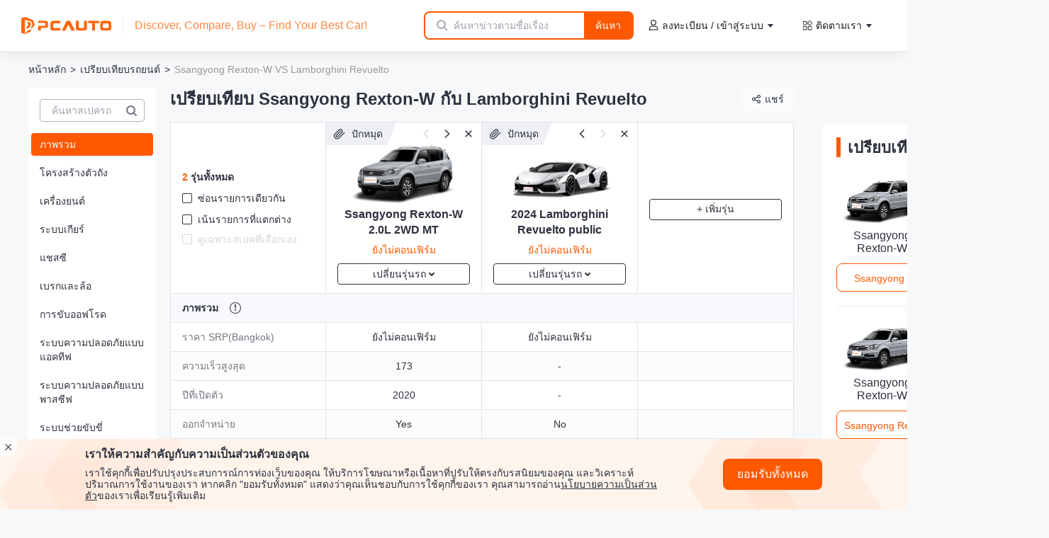

--- FILE ---
content_type: text/html;charset=utf-8
request_url: https://www.pcauto.com/th/car-compare/ssangyong-rexton-w-vs-lamborghini-revuelto
body_size: 25743
content:
<!DOCTYPE html>
<html lang="th">
<head><meta charset="utf-8">
<title>เปรียบเทียบ Ssangyong Rexton-W vs Lamborghini Revuelto สเปก ราคา และขนาด | PCauto</title>
<meta name="viewport" content="width=device-width,initial-scale=1,maximum-scale=1,minimum-scale=1,user-scalable=no">
<meta http-equiv="Content-Type" content="text/html;charset=utf8">
<meta http-equiv="X-UA-Compatible" content="IE=edge,chrome=1">
<meta name="renderer" content="webkit">
<meta name="apple-mobile-web-app-capable" content="yes">
<meta name="apple-mobile-web-app-status-bar-style" content="black">
<meta name="format-detection" content="telephone=no, email=no">
<meta name="HandheldFriendly" content="">
<meta name="MobileOptimized" content="320">
<meta name="screen-orientation" content="portrait">
<meta name="x5-orientation" content="portrait">
<meta name="full-screen" content="yes">
<meta name="x5-fullscreen" content="">
<meta name="browsermode" content="application">
<meta name="x5-page-mode" content="app">
<meta name="referrer" content="always">
<meta name="msapplication-tap-highlight" content="no">
<script type="text/javascript">
        (function(w,d,s,l,i){w[l]=w[l]||[];w[l].push({'gtm.start':
        new Date().getTime(),event:'gtm.js'});var f=d.getElementsByTagName(s)[0],
        j=d.createElement(s),dl=l!='dataLayer'?'&l='+l:'';j.async=true;j.src=
        'https://www.googletagmanager.com/gtm.js?id='+i+dl;f.parentNode.insertBefore(j,f);
        })(window,document,'script','dataLayer','GTM-P96HW5GL');
      </script>
<script async="" src="https://www.googletagmanager.com/gtag/js?id=G-MT5F7LLK1R" type="text/javascript"></script>
<script type="text/javascript">window.dataLayer = window.dataLayer || [];
        function gtag(){dataLayer.push(arguments);}
        gtag('js', new Date());
        gtag('config', 'G-MT5F7LLK1R');</script>
<meta name="language" content="Thai">
<meta name="robots" content="index, follow">
<style>
      body {
        overflow-x: auto;
        overflow-y: scroll;
        min-width: 1024px;
      }

      /* 滚动条 */
      body::-webkit-scrollbar {
        width: 10px;
        height: 12px;
      }

      body::-webkit-scrollbar-track {
        // 滚动条里面轨道
        -webkit-box-shadow: none;
        border-radius: 10px;
        background: #e0e2e4;
      }

      /* 水平滚动条的样式 */
      body::-webkit-scrollbar-thumb:horizontal {
        background: rgba(0, 0, 0, 0.2);
        // outline: 2px solid #fff;
        // outline-offset: -2px;
        border: 3px solid #e0e2e4;
      }

      /* 垂直滚动条的样式 */
      body::-webkit-scrollbar-thumb:vertical {
        background: rgba(0, 0, 0, 0.2);
        // outline: 2px solid #fff;
        // outline-offset: -2px;
        border: 2px solid #e0e2e4;
      }

      /* 滚动条的hover样式 */
      body::-webkit-scrollbar-thumb:hover {
        background: rgba(0, 0, 0, 0.4);
      }

      .pk-wrapper {
        .new-common_header-fixed {
          position: relative !important;
          left: 0;
        }
        #header {
          position: sticky !important;
          left: 0;
          z-index: 100;
          width: calc(100vw - 16px);
          max-width: calc(1920px - 16px);
        }
      }
      </style>
<meta name="description" content="นี่คือการเปรียบเทียบรถยนต์ฉบับเต็มระหว่าง Ssangyong Rexton-W vs Lamborghini Revuelto คลิกที่นี่เพื่อดูข้อมูลสเปก ราคา และขนาดอย่างละเอียด มาดูกันว่ารุ่นไหนดีที่สุด">
<meta name="keywords" content="เปรียบเทียบ Ssangyong Rexton-W กับ  Lamborghini Revuelto">
<meta property="og:url" content="https://www.pcauto.com/th/car-compare/ssangyong-rexton-w-vs-lamborghini-revuelto">
<meta property="og:title" content="เปรียบเทียบ Ssangyong Rexton-W vs Lamborghini Revuelto สเปก ราคา และขนาด | PCauto">
<meta property="og:description" content="นี่คือการเปรียบเทียบรถยนต์ฉบับเต็มระหว่าง Ssangyong Rexton-W vs Lamborghini Revuelto คลิกที่นี่เพื่อดูข้อมูลสเปก ราคา และขนาดอย่างละเอียด มาดูกันว่ารุ่นไหนดีที่สุด">
<meta property="og:site_name" content="PCauto">
<meta property="og:locale" content="th_TH">
<meta property="og:type" content="website">
<meta property="og:image" content="https://img.pcauto.com/model/images/share/th/default-img.png">
<meta name="twitter:title" content="เปรียบเทียบ Ssangyong Rexton-W vs Lamborghini Revuelto สเปก ราคา และขนาด | PCauto">
<meta name="twitter:description" content="นี่คือการเปรียบเทียบรถยนต์ฉบับเต็มระหว่าง Ssangyong Rexton-W vs Lamborghini Revuelto คลิกที่นี่เพื่อดูข้อมูลสเปก ราคา และขนาดอย่างละเอียด มาดูกันว่ารุ่นไหนดีที่สุด">
<meta name="twitter:url" content="https://www.pcauto.com/th/car-compare/ssangyong-rexton-w-vs-lamborghini-revuelto">
<meta name="twitter:card" content="summary">
<meta name="twitter:site" content="@Pcauto">
<meta name="twitter:creator" content="@Pcauto">
<link rel="canonical" href="https://www.pcauto.com/th/car-compare/ssangyong-rexton-w-vs-lamborghini-revuelto">
<script type="application/ld+json" data-h-9fa80aa="">{"@context":"https://schema.org","@type":"BreadcrumbList","name":"เปรียบเทียบรถยนต์","itemListElement":[[{"@type":"ListItem","name":"หน้าหลัก","position":"1","item":{"@type":"Thing","id":"https://www.pcauto.com/th"}},{"@type":"ListItem","name":"เปรียบเทียบรถยนต์","position":"2","item":{"@type":"Thing","id":"https://www.pcauto.com/th/car-compare"}}],{"@type":"ListItem","name":"เปรียบเทียบ Ssangyong Rexton-W vs Lamborghini Revuelto สเปก ราคา และขนาด | PCauto","position":"3","item":{"@type":"Thing","id":"https://www.pcauto.com/th/car-compare/ssangyong-rexton-w-vs-lamborghini-revuelto"}}]}</script><link rel="modulepreload" as="script" crossorigin href="/_nuxt-news-pc/entry.9e66eb2f.js"><link rel="preload" as="style" href="/_nuxt-news-pc/entry.c75d2c75.css"><link rel="modulepreload" as="script" crossorigin href="/_nuxt-news-pc/pk-layout.ff6b2b0c.js"><link rel="modulepreload" as="script" crossorigin href="/_nuxt-news-pc/BackTop.a169b8e8.js"><link rel="preload" as="style" href="/_nuxt-news-pc/BackTop.3ca71f2e.css"><link rel="modulepreload" as="script" crossorigin href="/_nuxt-news-pc/compare.35a739ca.js"><link rel="preload" as="style" href="/_nuxt-news-pc/compare.c0d095ed.css"><link rel="modulepreload" as="script" crossorigin href="/_nuxt-news-pc/OpinionFeedbackDialog.vue.3bb0e976.js"><link rel="preload" as="style" href="/_nuxt-news-pc/OpinionFeedbackDialog.7e3de282.css"><link rel="modulepreload" as="script" crossorigin href="/_nuxt-news-pc/use-http.489607e6.js"><link rel="modulepreload" as="script" crossorigin href="/_nuxt-news-pc/local-list-mapper.55092702.js"><link rel="modulepreload" as="script" crossorigin href="/_nuxt-news-pc/common.ab2870d9.js"><link rel="modulepreload" as="script" crossorigin href="/_nuxt-news-pc/index.b2fd93fc.js"><link rel="modulepreload" as="script" crossorigin href="/_nuxt-news-pc/isObject.15a0c389.js"><link rel="modulepreload" as="script" crossorigin href="/_nuxt-news-pc/CommonBreadcrumbs.4922695a.js"><link rel="preload" as="style" href="/_nuxt-news-pc/CommonBreadcrumbs.5479b538.css"><link rel="modulepreload" as="script" crossorigin href="/_nuxt-news-pc/base-empty.dad01350.js"><link rel="preload" as="style" href="/_nuxt-news-pc/base-empty.52e508f3.css"><link rel="modulepreload" as="script" crossorigin href="/_nuxt-news-pc/empty.f9194090.js"><link rel="modulepreload" as="script" crossorigin href="/_nuxt-news-pc/tools.7364baeb.js"><link rel="modulepreload" as="script" crossorigin href="/_nuxt-news-pc/SeoInnerLink.vue.45251590.js"><link rel="modulepreload" as="script" crossorigin href="/_nuxt-news-pc/SwipeXList.5711f5f1.js"><link rel="preload" as="style" href="/_nuxt-news-pc/SwipeXList.49e5e428.css"><link rel="modulepreload" as="script" crossorigin href="/_nuxt-news-pc/OverflowTooltip.vue.b707da9c.js"><link rel="preload" as="style" href="/_nuxt-news-pc/OverflowTooltip.0cb6b3d3.css"><link rel="modulepreload" as="script" crossorigin href="/_nuxt-news-pc/CommonFooter.4bcbc204.js"><link rel="preload" as="style" href="/_nuxt-news-pc/CommonFooter.4688321a.css"><link rel="modulepreload" as="script" crossorigin href="/_nuxt-news-pc/car-images.398f4c02.js"><link rel="modulepreload" as="script" crossorigin href="/_nuxt-news-pc/model-compare-page.b4bffa34.js"><link rel="modulepreload" as="script" crossorigin href="/_nuxt-news-pc/series.39c7f936.js"><link rel="modulepreload" as="script" crossorigin href="/_nuxt-news-pc/seo.226355bb.js"><link rel="modulepreload" as="script" crossorigin href="/_nuxt-news-pc/search-property.a6deda02.js"><link rel="preload" as="style" href="/_nuxt-news-pc/search-property.c41f3eaa.css"><link rel="modulepreload" as="script" crossorigin href="/_nuxt-news-pc/use-config-filter.fb1087d3.js"><link rel="preload" as="style" href="/_nuxt-news-pc/use-config-filter.1589c7d6.css"><link rel="modulepreload" as="script" crossorigin href="/_nuxt-news-pc/GlobalCarSelect.4eae2e08.js"><link rel="preload" as="style" href="/_nuxt-news-pc/GlobalCarSelect.1d94396c.css"><link rel="modulepreload" as="script" crossorigin href="/_nuxt-news-pc/BaseLoading.73184f5c.js"><link rel="preload" as="style" href="/_nuxt-news-pc/BaseLoading.87e11948.css"><link rel="modulepreload" as="script" crossorigin href="/_nuxt-news-pc/brand.6492c8c2.js"><link rel="modulepreload" as="script" crossorigin href="/_nuxt-news-pc/ranking.3854471f.js"><link rel="modulepreload" as="script" crossorigin href="/_nuxt-news-pc/use-simple-floating.c3b46b31.js"><link rel="modulepreload" as="script" crossorigin href="/_nuxt-news-pc/config.229f72a7.js"><link rel="modulepreload" as="script" crossorigin href="/_nuxt-news-pc/filter-config-item.f59d24cf.js"><link rel="preload" as="style" href="/_nuxt-news-pc/filter-config-item.7bfd86d9.css"><link rel="modulepreload" as="script" crossorigin href="/_nuxt-news-pc/add-car-item.76af30dd.js"><link rel="preload" as="style" href="/_nuxt-news-pc/add-car-item.f3977932.css"><link rel="modulepreload" as="script" crossorigin href="/_nuxt-news-pc/pros-cons-list.dbcd6006.js"><link rel="preload" as="style" href="/_nuxt-news-pc/pros-cons-list.d64e6837.css"><link rel="modulepreload" as="script" crossorigin href="/_nuxt-news-pc/compare-image-list.b2e66499.js"><link rel="preload" as="style" href="/_nuxt-news-pc/compare-image-list.e5596507.css"><link rel="modulepreload" as="script" crossorigin href="/_nuxt-news-pc/right-card.e547c337.js"><link rel="preload" as="style" href="/_nuxt-news-pc/right-card.a83ae843.css"><link rel="modulepreload" as="script" crossorigin href="/_nuxt-news-pc/use-responsive-swiper.f5b5f046.js"><link rel="modulepreload" as="script" crossorigin href="/_nuxt-news-pc/share-btn.fd106f3c.js"><link rel="preload" as="style" href="/_nuxt-news-pc/share-btn.96a76b4c.css"><link rel="modulepreload" as="script" crossorigin href="/_nuxt-news-pc/share-copy-line-icon.99522b89.js"><link rel="modulepreload" as="script" crossorigin href="/_nuxt-news-pc/use-pk-scroll.14287c25.js"><link rel="modulepreload" as="script" crossorigin href="/_nuxt-news-pc/use-anchor-scroll.80f177f2.js"><link rel="modulepreload" as="script" crossorigin href="/_nuxt-news-pc/use-rect.e1c2a357.js"><link rel="modulepreload" as="script" crossorigin href="/_nuxt-news-pc/dom.2e6b965e.js"><link rel="modulepreload" as="script" crossorigin href="/_nuxt-news-pc/use-event-listener.1de6ce4f.js"><link rel="modulepreload" as="script" crossorigin href="/_nuxt-news-pc/throttle.52ea3292.js"><link rel="modulepreload" as="script" crossorigin href="/_nuxt-news-pc/debounce.930f1eb7.js"><link rel="modulepreload" as="script" crossorigin href="/_nuxt-news-pc/search.3f2bff83.js"><link rel="modulepreload" as="script" crossorigin href="/_nuxt-news-pc/use-compare-detail-seo.6fdf2b5d.js"><link rel="prefetch" as="image" type="image/png" href="/_nuxt-news-pc/bg.ae2f59ee.png"><link rel="prefetch" as="image" type="image/svg+xml" href="/_nuxt-news-pc/closedialog.d07e2f4d.svg"><link rel="prefetch" as="style" href="/_nuxt-news-pc/dealers-local.7b14f603.css"><link rel="prefetch" as="script" crossorigin href="/_nuxt-news-pc/dealers-local.f25230ae.js"><link rel="prefetch" as="script" crossorigin href="/_nuxt-news-pc/dealer-default.2f4f4f41.js"><link rel="prefetch" as="style" href="/_nuxt-news-pc/serial-images.e6c23601.css"><link rel="prefetch" as="script" crossorigin href="/_nuxt-news-pc/serial-images.d30de43f.js"><link rel="prefetch" as="style" href="/_nuxt-news-pc/hot-serials.e543851c.css"><link rel="prefetch" as="style" href="/_nuxt-news-pc/card-block.9339bd05.css"><link rel="prefetch" as="script" crossorigin href="/_nuxt-news-pc/hot-serials.8afa15ba.js"><link rel="prefetch" as="script" crossorigin href="/_nuxt-news-pc/card-block.df567127.js"><link rel="prefetch" as="script" crossorigin href="/_nuxt-news-pc/model-common.6eab1bb7.js"><link rel="prefetch" as="script" crossorigin href="/_nuxt-news-pc/car-default.b12b300c.js"><link rel="prefetch" as="style" href="/_nuxt-news-pc/sales-rank.75a1ebe6.css"><link rel="prefetch" as="script" crossorigin href="/_nuxt-news-pc/sales-rank.29d13b3e.js"><link rel="prefetch" as="script" crossorigin href="/_nuxt-news-pc/ColorTitle.vue.525ab162.js"><link rel="prefetch" as="script" crossorigin href="/_nuxt-news-pc/default-empty.dcd746b3.js"><link rel="prefetch" as="style" href="/_nuxt-news-pc/default.25bf04eb.css"><link rel="prefetch" as="style" href="/_nuxt-news-pc/index.35044d78.css"><link rel="prefetch" as="script" crossorigin href="/_nuxt-news-pc/default.83519ae2.js"><link rel="prefetch" as="script" crossorigin href="/_nuxt-news-pc/index.66845e58.js"><link rel="prefetch" as="style" href="/_nuxt-news-pc/no-footer.1896142e.css"><link rel="prefetch" as="script" crossorigin href="/_nuxt-news-pc/no-footer.05bee888.js"><link rel="prefetch" as="style" href="/_nuxt-news-pc/wap.eb3dc459.css"><link rel="prefetch" as="script" crossorigin href="/_nuxt-news-pc/wap.91afbe23.js"><link rel="prefetch" as="style" href="/_nuxt-news-pc/error-component.fb28bcc6.css"><link rel="prefetch" as="script" crossorigin href="/_nuxt-news-pc/error-component.43504c13.js"><link rel="prefetch" as="script" crossorigin href="/_nuxt-news-pc/404.980d6d7b.js"><link rel="prefetch" as="image" type="image/png" href="/_nuxt-news-pc/pc_logo.c426f4e4.png"><link rel="prefetch" as="image" type="image/png" href="/_nuxt-news-pc/success-icon.bf102eb5.png"><link rel="prefetch" as="image" type="image/png" href="/_nuxt-news-pc/empty.cdcb1748.png"><link rel="prefetch" as="image" type="image/gif" href="/_nuxt-news-pc/compare-new-power.8c8d6f91.gif"><link rel="stylesheet" href="/_nuxt-news-pc/entry.c75d2c75.css"><link rel="stylesheet" href="/_nuxt-news-pc/BackTop.3ca71f2e.css"><link rel="stylesheet" href="/_nuxt-news-pc/compare.c0d095ed.css"><link rel="stylesheet" href="/_nuxt-news-pc/OpinionFeedbackDialog.7e3de282.css"><link rel="stylesheet" href="/_nuxt-news-pc/CommonBreadcrumbs.5479b538.css"><link rel="stylesheet" href="/_nuxt-news-pc/base-empty.52e508f3.css"><link rel="stylesheet" href="/_nuxt-news-pc/SwipeXList.49e5e428.css"><link rel="stylesheet" href="/_nuxt-news-pc/OverflowTooltip.0cb6b3d3.css"><link rel="stylesheet" href="/_nuxt-news-pc/CommonFooter.4688321a.css"><link rel="stylesheet" href="/_nuxt-news-pc/search-property.c41f3eaa.css"><link rel="stylesheet" href="/_nuxt-news-pc/use-config-filter.1589c7d6.css"><link rel="stylesheet" href="/_nuxt-news-pc/GlobalCarSelect.1d94396c.css"><link rel="stylesheet" href="/_nuxt-news-pc/BaseLoading.87e11948.css"><link rel="stylesheet" href="/_nuxt-news-pc/filter-config-item.7bfd86d9.css"><link rel="stylesheet" href="/_nuxt-news-pc/add-car-item.f3977932.css"><link rel="stylesheet" href="/_nuxt-news-pc/pros-cons-list.d64e6837.css"><link rel="stylesheet" href="/_nuxt-news-pc/compare-image-list.e5596507.css"><link rel="stylesheet" href="/_nuxt-news-pc/right-card.a83ae843.css"><link rel="stylesheet" href="/_nuxt-news-pc/share-btn.96a76b4c.css"></head>
<body ><!----><!--teleport anchor--><!----><!--teleport anchor--><!----><!--teleport anchor--><div id="__nuxt"><!--[--><noscript>
      &lt;iframe v-lazy-load 
        data-src=&quot;https://www.googletagmanager.com/ns.html?id=GTM-P96HW5GL&quot;
        height=&quot;0&quot;
        width=&quot;0&quot;
        style=&quot;display:none;visibility:hidden&quot;
      &gt;&lt;/iframe&gt;
    </noscript><div class="pk-wrapper flex flex-col"><div class="bg-[#f6f8fa]"><!--[--><!--[--><div class="compare-page" data-v-fbb31542><div class="w-fit" data-v-fbb31542><header id="header" data-theme="default" data-v-fbb31542 data-v-e92a1c5d><div class="new-common_header--top new-common_header flex" style="padding-top:0;" data-v-e92a1c5d><div class="new-common_header-fixed" style="top:0;" data-v-e92a1c5d><a class="new-common_header-logo-a" href="/th" title="pcauto" data-v-e92a1c5d><img data-not-lazy alt="PCauto Logo" class="new-common_header-logo" src="/_nuxt-news-pc/pc_logo.c426f4e4.png" data-v-e92a1c5d></a><p class="slogan" data-v-e92a1c5d>Discover, Compare, Buy – Find Your Best Car!</p><form class="search-wrapper" data-v-e92a1c5d><i class="icon-search" data-v-e92a1c5d></i><input value="" type="text" placeholder="" class="search-input" data-v-e92a1c5d><i style="display:none;" class="icon-close" data-v-e92a1c5d></i><a href="javascript:;" class="search-btn" data-v-e92a1c5d>ค้นหา</a></form><div class="new-common_weiget flex items-center justify-between" data-v-e92a1c5d><div class="floatRight-box flex flex-1 items-center justify-end" data-v-e92a1c5d><div class="c-float_wrap" data-v-e92a1c5d data-v-58969575><div class="c-float_wrap-inner flex items-center justify-center" style="margin:;" data-v-58969575><svg class="svg-icon icon-sign" style="color:;" data-v-58969575><use xlink:href="#icon-sign"></use></svg><div class="flex items-center" data-v-58969575>ลงทะเบียน / เข้าสู่ระบบ <i class="none-icon arrow-icon" data-v-58969575></i></div></div><div class="float-box box-border" data-v-58969575><!--[--><div class="nb-menulist flex flex-col items-start" data-v-e92a1c5d><!--[--><p class="nb-menulist-a text-14" data-v-e92a1c5d>ลงทะเบียน</p><p class="nb-menulist-a text-14" data-v-e92a1c5d>เข้าสู่ระบบ</p><!--]--></div><!--]--></div></div><div class="c-float_wrap" data-v-e92a1c5d data-v-58969575><div class="c-float_wrap-inner flex items-center justify-center" style="margin:;" data-v-58969575><svg class="svg-icon icon-all" style="color:;" data-v-58969575><use xlink:href="#icon-all"></use></svg><div class="flex items-center" data-v-58969575>ติดตามเรา <i class="none-icon arrow-icon" data-v-58969575></i></div></div><div class="float-box box-border" data-v-58969575><!--[--><div class="nb-menulist flex flex-col items-start" data-v-e92a1c5d><!--[--><a target="_blank" href="https://www.facebook.com/profile.php?id=61558516280583" data-count="2200" class="nb-menulist-a text-14" data-v-e92a1c5d><svg class="svg-icon icon-facebook" style="color:;" data-v-e92a1c5d><use xlink:href="#icon-facebook"></use></svg> Facebook</a><a target="_blank" href="https://twitter.com/PcautoThailand " data-count="2200" class="nb-menulist-a text-14" data-v-e92a1c5d><svg class="svg-icon icon-twitter" style="color:;" data-v-e92a1c5d><use xlink:href="#icon-twitter"></use></svg> Twitter</a><a target="_blank" href="https://www.youtube.com/@PCautoThailandStation" data-count="2200" class="nb-menulist-a text-14" data-v-e92a1c5d><svg class="svg-icon icon-youtube" style="color:;" data-v-e92a1c5d><use xlink:href="#icon-youtube"></use></svg> YouTube</a><a target="_blank" href="https://www.instagram.com/pcautothailand/" data-count="2200" class="nb-menulist-a text-14" data-v-e92a1c5d><svg class="svg-icon icon-instagram" style="color:;" data-v-e92a1c5d><use xlink:href="#icon-instagram"></use></svg> Instagram</a><!--]--></div><!--]--></div></div></div></div><span data-v-e92a1c5d></span></div></div></header><div class="params-header sticky left-10 z-10" data-v-fbb31542><nav id="common-breadcrumbs" data-v-fbb31542 data-v-5ff66af9><!--[--><!--[--><a href="/th" class="bread-name" data-v-5ff66af9>หน้าหลัก</a><div class="arrow" data-v-5ff66af9>&gt;</div><!--]--><!--[--><a href="/th/car-compare" class="bread-name" data-v-5ff66af9>เปรียบเทียบรถยนต์</a><div class="arrow" data-v-5ff66af9>&gt;</div><!--]--><!--[--><div class="last-bread-name" data-v-5ff66af9>Ssangyong Rexton-W VS Lamborghini Revuelto</div><!----><!--]--><!--]--></nav></div><div class="flex flex-nowrap" data-v-fbb31542><div class="params-sidebar sticky left-0 top-0 z-20 shrink-0 bg-[#F6F8FA] pb-5 pl-10 pr-5 pt-4" data-v-fbb31542><div class="search-block bg-white p-4 pb-3" data-v-fbb31542 data-v-ff9fa5b5><div class="border-[#AFB2BE] flex h-8 items-center rounded border border-solid" data-v-ff9fa5b5><input value="" class="select-input flex-1 pl-4 text-sm" autocomplete="off" placeholder="ค้นหาสเปครถ" data-v-ff9fa5b5><i class="icon-search-highlight" data-v-ff9fa5b5></i></div><div class="relative" data-v-ff9fa5b5><span data-v-ff9fa5b5></span></div></div><div class="scrollbar mb-5 flex-1 overflow-y-auto w-[180px]" data-v-fbb31542 data-v-b3742d46><ul class="rounded bg-white p-1" data-v-b3742d46><!--[--><li class="bg-orange text-white mb-2 flex cursor-pointer items-center rounded pb-[6px] pl-3 pt-[6px] text-sm text-black last:mb-0" data-v-b3742d46><div data-v-b3742d46>ภาพรวม</div></li><li class="hover:bg-orange-light mb-2 flex cursor-pointer items-center rounded pb-[6px] pl-3 pt-[6px] text-sm text-black last:mb-0" data-v-b3742d46><div data-v-b3742d46>โครงสร้างตัวถัง</div></li><li class="hover:bg-orange-light mb-2 flex cursor-pointer items-center rounded pb-[6px] pl-3 pt-[6px] text-sm text-black last:mb-0" data-v-b3742d46><div data-v-b3742d46>เครื่องยนต์</div></li><li class="hover:bg-orange-light mb-2 flex cursor-pointer items-center rounded pb-[6px] pl-3 pt-[6px] text-sm text-black last:mb-0" data-v-b3742d46><div data-v-b3742d46>ระบบเกียร์</div></li><li class="hover:bg-orange-light mb-2 flex cursor-pointer items-center rounded pb-[6px] pl-3 pt-[6px] text-sm text-black last:mb-0" data-v-b3742d46><div data-v-b3742d46>แชสซี</div></li><li class="hover:bg-orange-light mb-2 flex cursor-pointer items-center rounded pb-[6px] pl-3 pt-[6px] text-sm text-black last:mb-0" data-v-b3742d46><div data-v-b3742d46>เบรกและล้อ</div></li><li class="hover:bg-orange-light mb-2 flex cursor-pointer items-center rounded pb-[6px] pl-3 pt-[6px] text-sm text-black last:mb-0" data-v-b3742d46><div data-v-b3742d46>การขับออฟโรด</div></li><li class="hover:bg-orange-light mb-2 flex cursor-pointer items-center rounded pb-[6px] pl-3 pt-[6px] text-sm text-black last:mb-0" data-v-b3742d46><div data-v-b3742d46>ระบบความปลอดภัยแบบแอคทีฟ</div></li><li class="hover:bg-orange-light mb-2 flex cursor-pointer items-center rounded pb-[6px] pl-3 pt-[6px] text-sm text-black last:mb-0" data-v-b3742d46><div data-v-b3742d46>ระบบความปลอดภัยแบบพาสซีฟ</div></li><li class="hover:bg-orange-light mb-2 flex cursor-pointer items-center rounded pb-[6px] pl-3 pt-[6px] text-sm text-black last:mb-0" data-v-b3742d46><div data-v-b3742d46>ระบบช่วยขับขี่</div></li><li class="hover:bg-orange-light mb-2 flex cursor-pointer items-center rounded pb-[6px] pl-3 pt-[6px] text-sm text-black last:mb-0" data-v-b3742d46><div data-v-b3742d46>ภายนอก</div></li><li class="hover:bg-orange-light mb-2 flex cursor-pointer items-center rounded pb-[6px] pl-3 pt-[6px] text-sm text-black last:mb-0" data-v-b3742d46><div data-v-b3742d46>ภานใน</div></li><li class="hover:bg-orange-light mb-2 flex cursor-pointer items-center rounded pb-[6px] pl-3 pt-[6px] text-sm text-black last:mb-0" data-v-b3742d46><div data-v-b3742d46>เบาะนั่ง</div></li><li class="hover:bg-orange-light mb-2 flex cursor-pointer items-center rounded pb-[6px] pl-3 pt-[6px] text-sm text-black last:mb-0" data-v-b3742d46><div data-v-b3742d46>ระบบปรับอากาศ</div></li><li class="hover:bg-orange-light mb-2 flex cursor-pointer items-center rounded pb-[6px] pl-3 pt-[6px] text-sm text-black last:mb-0" data-v-b3742d46><div data-v-b3742d46>โคมไฟ</div></li><li class="hover:bg-orange-light mb-2 flex cursor-pointer items-center rounded pb-[6px] pl-3 pt-[6px] text-sm text-black last:mb-0" data-v-b3742d46><div data-v-b3742d46>มัลติมีเดีย</div></li><!--]--></ul></div></div><div class="js-main-content flex-1 pb-5" data-v-fbb31542><div class="params-footer-sticky compare-title" data-v-fbb31542><h1 class="max-w-[1200px] overflow-hidden text-ellipsis text-2xl font-bold" title="เปรียบเทียบ Ssangyong Rexton-W กับ  Lamborghini Revuelto" data-v-fbb31542>เปรียบเทียบ Ssangyong Rexton-W กับ  Lamborghini Revuelto</h1></div><div class="w-fit flex" data-v-fbb31542><div class="table-wrapper mr-10 w-fit" data-v-fbb31542><div class="js-sticky-header sticky-header sticky top-0 z-[2] bg-[#F6F8FA] pt-4" data-v-fbb31542><div class="share-warp" data-v-fbb31542><div class="share-container" data-v-fbb31542 data-v-c130bc00><div class="share-button" data-v-c130bc00><img v-lazy-load  class="share-icon" data-src="[data-uri]" alt="แชร์" data-v-c130bc00><span data-v-c130bc00>แชร์</span></div><!----></div></div><div class="no-hover-bg table-row border-t border-solid border-[#E1E3E8]" data-v-fbb31542><div class="table-is-label table-is-sticky z-20 table-cell" data-v-fbb31542 data-v-135f3bac><div class="text-left" data-v-135f3bac><div class="text-sm font-bold text-black" data-v-135f3bac><span class="text-orange" data-v-135f3bac>2</span> รุ่นทั้งหมด</div><div class="mt-[10px] cursor-pointer text-black hover:text-orange flex items-center text-sm" data-v-135f3bac><i class="border border-solid border-black flex-shrink-0 mr-2 h-[14px] w-[14px] rounded-sm" data-v-135f3bac></i> ซ่อนรายการเดียวกัน</div><div class="mt-[10px] cursor-pointer text-black hover:text-orange flex items-center text-sm" data-v-135f3bac><i class="border border-solid border-black flex-shrink-0 mr-2 h-[14px] w-[14px] rounded-sm" data-v-135f3bac></i> เน้นรายการที่แตกต่าง</div><div class="mt-2 flex items-center text-sm" data-v-135f3bac><span class="cursor-not-allowed text-[#D5D5D8] flex items-center" data-v-135f3bac><i class="border border-solid border-[#D5D5D8] flex-shrink-0 mr-2 h-[14px] w-[14px] rounded-sm" data-v-135f3bac></i> ดูเฉพาะสเปคที่เลือกเอง</span><!----></div></div></div><!--[--><div class="table-cell" data-v-fbb31542><div class="car-model-item-container" data-v-fbb31542 data-v-6efbdf19><!----><div class="ding-tag" data-v-6efbdf19><div class="ding-tag-text" data-v-6efbdf19><i data-v-6efbdf19></i>ปักหมุด</div></div><div class="opration-bg" data-v-6efbdf19><div class="previous previous-disabled" data-v-6efbdf19></div><div class="next" data-v-6efbdf19></div><div class="close" data-v-6efbdf19></div></div><div class="car-series-pic" data-v-6efbdf19><a href="/th/cars/ssangyong/rexton-w/variant-ssangyong-rexton-w-2-0l-2wd-mt" target="_blank" data-v-6efbdf19><img data-not-lazy src="https://img.pcauto.com/model/images/touPic/th/Ssangyong-Rexton-W_1338.png" alt="รูป Ssangyong Rexton-W 2.0L 2WD MT" data-v-6efbdf19></a></div><div class="car-model-name" data-v-6efbdf19><a href="/th/cars/ssangyong/rexton-w/variant-ssangyong-rexton-w-2-0l-2wd-mt" target="_blank" data-v-6efbdf19><!----><span title="Ssangyong Rexton-W 2.0L 2WD MT" data-v-6efbdf19>Ssangyong Rexton-W 2.0L 2WD MT</span></a></div><div class="flex-1" data-v-6efbdf19></div><div class="official-price" data-v-6efbdf19><span class="price" data-v-6efbdf19>ยังไม่คอนเฟิร์ม</span></div><!----><!----><div class="change-car-btn" data-v-6efbdf19><span data-v-6efbdf19>เปลี่ยนรุ่นรถ</span><img data-not-lazy alt="" data-v-6efbdf19></div><!--teleport start--><!--teleport end--></div></div><div class="table-cell" data-v-fbb31542><div class="car-model-item-container" data-v-fbb31542 data-v-6efbdf19><!----><div class="ding-tag" data-v-6efbdf19><div class="ding-tag-text" data-v-6efbdf19><i data-v-6efbdf19></i>ปักหมุด</div></div><div class="opration-bg" data-v-6efbdf19><div class="previous" data-v-6efbdf19></div><div class="next next-disabled" data-v-6efbdf19></div><div class="close" data-v-6efbdf19></div></div><div class="car-series-pic" data-v-6efbdf19><a href="/th/cars/lamborghini/revuelto/variant-2024-lamborghini-revuelto-public" target="_blank" data-v-6efbdf19><img data-not-lazy src="https://img.pcauto.com/model/images/touPic/th/Lamborghini-Revuelto_4805.png" alt="รูป 2024 Lamborghini Revuelto public" data-v-6efbdf19></a></div><div class="car-model-name" data-v-6efbdf19><a href="/th/cars/lamborghini/revuelto/variant-2024-lamborghini-revuelto-public" target="_blank" data-v-6efbdf19><!----><span title="2024 Lamborghini Revuelto public" data-v-6efbdf19>2024 Lamborghini Revuelto public</span></a></div><div class="flex-1" data-v-6efbdf19></div><div class="official-price" data-v-6efbdf19><span class="price" data-v-6efbdf19>ยังไม่คอนเฟิร์ม</span></div><!----><!----><div class="change-car-btn" data-v-6efbdf19><span data-v-6efbdf19>เปลี่ยนรุ่นรถ</span><img data-not-lazy alt="" data-v-6efbdf19></div><!--teleport start--><!--teleport end--></div></div><!--]--><div class="table-cell" data-v-fbb31542><div class="add-car-item-container" style="padding-bottom:12px;justify-content:center;" data-v-fbb31542 data-v-37fce9e6><!----><div class="add-car-btn" data-v-37fce9e6><span data-v-37fce9e6>+ เพิ่มรุ่น</span></div><!--teleport start--><!--teleport end--></div></div></div></div><!--[--><!--[--><div style="position:sticky;" class="sticked table-is-title js-table-title-row js-table-row table-row" data-key="baseParamsGroup" data-v-fbb31542><div class="table-is-sticky cell-title" data-v-fbb31542>ภาพรวม <div class="relative ml-4" data-v-fbb31542><i class="title-tip-icon js-title-tip-icon" data-v-fbb31542></i><!----></div></div></div><!----><!--]--><!--[--><!----><div class="table-row" data-v-fbb31542><div class="js-table-row table-is-label table-is-sticky table-cell" data-key="price" data-v-fbb31542><span data-v-fbb31542>ราคา SRP(Bangkok)</span><i class="icon-unchecked icon-status shrink-0" data-v-fbb31542></i></div><!--[--><div class="table-cell" data-v-fbb31542><div class="cell-text" data-v-fbb31542><div class="cell-text-item-container" data-v-fbb31542 data-v-543badab>ยังไม่คอนเฟิร์ม <!--[--><!----><!--]--><span data-v-543badab></span></div></div></div><div class="table-cell" data-v-fbb31542><div class="cell-text" data-v-fbb31542><div class="cell-text-item-container" data-v-fbb31542 data-v-543badab>ยังไม่คอนเฟิร์ม <!--[--><!----><!--]--><span data-v-543badab></span></div></div></div><!--]--><div class="table-cell" data-v-fbb31542></div></div><!--]--><!--[--><!----><div class="oushu table-row" data-v-fbb31542><div class="js-table-row table-is-label table-is-sticky table-cell" data-key="yqZgss" data-v-fbb31542><span data-v-fbb31542>ความเร็วสูงสุด</span><i class="icon-unchecked icon-status shrink-0" data-v-fbb31542></i></div><!--[--><div class="table-cell" data-v-fbb31542><div class="cell-text" data-v-fbb31542><div class="cell-text-item-container" data-v-fbb31542 data-v-543badab>173 <!--[--><!----><!--]--><span data-v-543badab></span></div></div></div><div class="table-cell" data-v-fbb31542><div class="cell-text" data-v-fbb31542><div class="cell-text-item-container" data-v-fbb31542 data-v-543badab>- <!----><span data-v-543badab></span></div></div></div><!--]--><div class="table-cell" data-v-fbb31542></div></div><!--]--><!--[--><!----><div class="table-row" data-v-fbb31542><div class="js-table-row table-is-label table-is-sticky table-cell" data-key="customTime" data-v-fbb31542><span data-v-fbb31542>ปีที่เปิดตัว</span><i class="icon-unchecked icon-status shrink-0" data-v-fbb31542></i></div><!--[--><div class="table-cell" data-v-fbb31542><div class="cell-text" data-v-fbb31542><div class="cell-text-item-container" data-v-fbb31542 data-v-543badab>2020 <!--[--><!----><!--]--><span data-v-543badab></span></div></div></div><div class="table-cell" data-v-fbb31542><div class="cell-text" data-v-fbb31542><div class="cell-text-item-container" data-v-fbb31542 data-v-543badab>- <!----><span data-v-543badab></span></div></div></div><!--]--><div class="table-cell" data-v-fbb31542></div></div><!--]--><!--[--><!----><div class="oushu table-row" data-v-fbb31542><div class="js-table-row table-is-label table-is-sticky table-cell" data-key="state" data-v-fbb31542><span data-v-fbb31542>ออกจำหน่าย</span><i class="icon-unchecked icon-status shrink-0" data-v-fbb31542></i></div><!--[--><div class="table-cell" data-v-fbb31542><div class="cell-text" data-v-fbb31542><div class="cell-text-item-container" data-v-fbb31542 data-v-543badab>Yes <!--[--><!----><!--]--><span data-v-543badab></span></div></div></div><div class="table-cell" data-v-fbb31542><div class="cell-text" data-v-fbb31542><div class="cell-text-item-container" data-v-fbb31542 data-v-543badab>No <!--[--><!----><!--]--><span data-v-543badab></span></div></div></div><!--]--><div class="table-cell" data-v-fbb31542></div></div><!--]--><!--[--><!----><div class="table-row" data-v-fbb31542><div class="js-table-row table-is-label table-is-sticky table-cell" data-key="yqDllx" data-v-fbb31542><span data-v-fbb31542>ประเภทน้ำมันเชื้อเพลิง</span><i class="icon-unchecked icon-status shrink-0" data-v-fbb31542></i></div><!--[--><div class="table-cell" data-v-fbb31542><div class="cell-text" data-v-fbb31542><div class="cell-text-item-container" data-v-fbb31542 data-v-543badab>น้ำมันดีเซล <!--[--><!----><!--]--><span data-v-543badab></span></div></div></div><div class="table-cell" data-v-fbb31542><div class="cell-text" data-v-fbb31542><div class="cell-text-item-container" data-v-fbb31542 data-v-543badab>- <!----><span data-v-543badab></span></div></div></div><!--]--><div class="table-cell" data-v-fbb31542></div></div><!--]--><!--[--><div style="position:sticky;" class="table-is-title js-table-title-row js-table-row table-row" data-key="bodyTypeGroup" data-v-fbb31542><div class="table-is-sticky cell-title" data-v-fbb31542>โครงสร้างตัวถัง <!----></div></div><!----><!--]--><!--[--><!----><div class="table-row" data-v-fbb31542><div class="js-table-row table-is-label table-is-sticky table-cell" data-key="kindId" data-v-fbb31542><span data-v-fbb31542>เซกเมนท์</span><i class="icon-unchecked icon-status shrink-0" data-v-fbb31542></i></div><!--[--><div class="table-cell" data-v-fbb31542><div class="cell-text" data-v-fbb31542><div class="cell-text-item-container" data-v-fbb31542 data-v-543badab>D-Segment <!--[--><!----><!--]--><span data-v-543badab></span></div></div></div><div class="table-cell" data-v-fbb31542><div class="cell-text" data-v-fbb31542><div class="cell-text-item-container" data-v-fbb31542 data-v-543badab>- <!----><span data-v-543badab></span></div></div></div><!--]--><div class="table-cell" data-v-fbb31542></div></div><!--]--><!--[--><!----><div class="oushu table-row" data-v-fbb31542><div class="js-table-row table-is-label table-is-sticky table-cell" data-key="wcLength" data-v-fbb31542><span data-v-fbb31542>ความยาว (มิลลิเมตร)</span><i class="icon-unchecked icon-status shrink-0" data-v-fbb31542></i></div><!--[--><div class="table-cell" data-v-fbb31542><div class="cell-text" data-v-fbb31542><div class="cell-text-item-container" data-v-fbb31542 data-v-543badab>4755 <!--[--><!----><!--]--><span data-v-543badab></span></div></div></div><div class="table-cell" data-v-fbb31542><div class="cell-text" data-v-fbb31542><div class="cell-text-item-container" data-v-fbb31542 data-v-543badab>- <!----><span data-v-543badab></span></div></div></div><!--]--><div class="table-cell" data-v-fbb31542></div></div><!--]--><!--[--><!----><div class="table-row" data-v-fbb31542><div class="js-table-row table-is-label table-is-sticky table-cell" data-key="wcWidth" data-v-fbb31542><span data-v-fbb31542>ความกว้าง (มิลลิเมตร)</span><i class="icon-unchecked icon-status shrink-0" data-v-fbb31542></i></div><!--[--><div class="table-cell" data-v-fbb31542><div class="cell-text" data-v-fbb31542><div class="cell-text-item-container" data-v-fbb31542 data-v-543badab>1900 <!--[--><!----><!--]--><span data-v-543badab></span></div></div></div><div class="table-cell" data-v-fbb31542><div class="cell-text" data-v-fbb31542><div class="cell-text-item-container" data-v-fbb31542 data-v-543badab>- <!----><span data-v-543badab></span></div></div></div><!--]--><div class="table-cell" data-v-fbb31542></div></div><!--]--><!--[--><!----><div class="oushu table-row" data-v-fbb31542><div class="js-table-row table-is-label table-is-sticky table-cell" data-key="wcHeight" data-v-fbb31542><span data-v-fbb31542>ความสูง (มิลลิเมตร)</span><i class="icon-unchecked icon-status shrink-0" data-v-fbb31542></i></div><!--[--><div class="table-cell" data-v-fbb31542><div class="cell-text" data-v-fbb31542><div class="cell-text-item-container" data-v-fbb31542 data-v-543badab>1840 <!--[--><!----><!--]--><span data-v-543badab></span></div></div></div><div class="table-cell" data-v-fbb31542><div class="cell-text" data-v-fbb31542><div class="cell-text-item-container" data-v-fbb31542 data-v-543badab>- <!----><span data-v-543badab></span></div></div></div><!--]--><div class="table-cell" data-v-fbb31542></div></div><!--]--><!--[--><!----><div class="table-row" data-v-fbb31542><div class="js-table-row table-is-label table-is-sticky table-cell" data-key="wcZj" data-v-fbb31542><span data-v-fbb31542>ฐานล้อ (มิลลิเมตร)</span><i class="icon-unchecked icon-status shrink-0" data-v-fbb31542></i></div><!--[--><div class="table-cell" data-v-fbb31542><div class="cell-text" data-v-fbb31542><div class="cell-text-item-container" data-v-fbb31542 data-v-543badab>2835 <!--[--><!----><!--]--><span data-v-543badab></span></div></div></div><div class="table-cell" data-v-fbb31542><div class="cell-text" data-v-fbb31542><div class="cell-text-item-container" data-v-fbb31542 data-v-543badab>- <!----><span data-v-543badab></span></div></div></div><!--]--><div class="table-cell" data-v-fbb31542></div></div><!--]--><!--[--><!----><div class="oushu table-row" data-v-fbb31542><div class="js-table-row table-is-label table-is-sticky table-cell" data-key="wcCszl" data-v-fbb31542><span data-v-fbb31542>น้ำหนักรถ (กิโลกรัม)</span><i class="icon-unchecked icon-status shrink-0" data-v-fbb31542></i></div><!--[--><div class="table-cell" data-v-fbb31542><div class="cell-text" data-v-fbb31542><div class="cell-text-item-container" data-v-fbb31542 data-v-543badab>1901 <!--[--><!----><!--]--><span data-v-543badab></span></div></div></div><div class="table-cell" data-v-fbb31542><div class="cell-text" data-v-fbb31542><div class="cell-text-item-container" data-v-fbb31542 data-v-543badab>- <!----><span data-v-543badab></span></div></div></div><!--]--><div class="table-cell" data-v-fbb31542></div></div><!--]--><!--[--><!----><div class="table-row" data-v-fbb31542><div class="js-table-row table-is-label table-is-sticky table-cell" data-key="gateCount" data-v-fbb31542><span data-v-fbb31542>จำนวนประตู</span><i class="icon-unchecked icon-status shrink-0" data-v-fbb31542></i></div><!--[--><div class="table-cell" data-v-fbb31542><div class="cell-text" data-v-fbb31542><div class="cell-text-item-container" data-v-fbb31542 data-v-543badab>5 <!--[--><!----><!--]--><span data-v-543badab></span></div></div></div><div class="table-cell" data-v-fbb31542><div class="cell-text" data-v-fbb31542><div class="cell-text-item-container" data-v-fbb31542 data-v-543badab>- <!----><span data-v-543badab></span></div></div></div><!--]--><div class="table-cell" data-v-fbb31542></div></div><!--]--><!--[--><!----><div class="oushu table-row" data-v-fbb31542><div class="js-table-row table-is-label table-is-sticky table-cell" data-key="rjBzzw" data-v-fbb31542><span data-v-fbb31542>จำนวนที่นั่ง</span><i class="icon-unchecked icon-status shrink-0" data-v-fbb31542></i></div><!--[--><div class="table-cell" data-v-fbb31542><div class="cell-text" data-v-fbb31542><div class="cell-text-item-container" data-v-fbb31542 data-v-543badab>- <!----><span data-v-543badab></span></div></div></div><div class="table-cell" data-v-fbb31542><div class="cell-text" data-v-fbb31542><div class="cell-text-item-container" data-v-fbb31542 data-v-543badab>- <!----><span data-v-543badab></span></div></div></div><!--]--><div class="table-cell" data-v-fbb31542></div></div><!--]--><!--[--><!----><div class="table-row" data-v-fbb31542><div class="js-table-row table-is-label table-is-sticky table-cell" data-key="rjYxrj" data-v-fbb31542><span data-v-fbb31542>ความจุถังน้ำมัน (ลิตร)</span><i class="icon-unchecked icon-status shrink-0" data-v-fbb31542></i></div><!--[--><div class="table-cell" data-v-fbb31542><div class="cell-text" data-v-fbb31542><div class="cell-text-item-container" data-v-fbb31542 data-v-543badab>78 <!--[--><!----><!--]--><span data-v-543badab></span></div></div></div><div class="table-cell" data-v-fbb31542><div class="cell-text" data-v-fbb31542><div class="cell-text-item-container" data-v-fbb31542 data-v-543badab>- <!----><span data-v-543badab></span></div></div></div><!--]--><div class="table-cell" data-v-fbb31542></div></div><!--]--><!--[--><div style="position:sticky;" class="table-is-title js-table-title-row js-table-row table-row" data-key="engineGroup" data-v-fbb31542><div class="table-is-sticky cell-title" data-v-fbb31542>เครื่องยนต์ <!----></div></div><!----><!--]--><!--[--><!----><div class="table-row" data-v-fbb31542><div class="js-table-row table-is-label table-is-sticky table-cell" data-key="yqPlcc" data-v-fbb31542><span data-v-fbb31542>ปริมาตรกระบอกสูบ (ซีซี)</span><i class="icon-unchecked icon-status shrink-0" data-v-fbb31542></i></div><!--[--><div class="table-cell" data-v-fbb31542><div class="cell-text" data-v-fbb31542><div class="cell-text-item-container" data-v-fbb31542 data-v-543badab>1998 <!--[--><!----><!--]--><span data-v-543badab></span></div></div></div><div class="table-cell" data-v-fbb31542><div class="cell-text" data-v-fbb31542><div class="cell-text-item-container" data-v-fbb31542 data-v-543badab>- <!----><span data-v-543badab></span></div></div></div><!--]--><div class="table-cell" data-v-fbb31542></div></div><!--]--><!--[--><!----><div class="oushu table-row" data-v-fbb31542><div class="js-table-row table-is-label table-is-sticky table-cell" data-key="yqPl" data-v-fbb31542><span data-v-fbb31542>ปริมาตรกระบอกสูบ(ลิตร)</span><i class="icon-unchecked icon-status shrink-0" data-v-fbb31542></i></div><!--[--><div class="table-cell" data-v-fbb31542><div class="cell-text" data-v-fbb31542><div class="cell-text-item-container" data-v-fbb31542 data-v-543badab>2.0 <!--[--><!----><!--]--><span data-v-543badab></span></div></div></div><div class="table-cell" data-v-fbb31542><div class="cell-text" data-v-fbb31542><div class="cell-text-item-container" data-v-fbb31542 data-v-543badab>- <!----><span data-v-543badab></span></div></div></div><!--]--><div class="table-cell" data-v-fbb31542></div></div><!--]--><!--[--><!----><div class="table-row" data-v-fbb31542><div class="js-table-row table-is-label table-is-sticky table-cell" data-key="yqQgs" data-v-fbb31542><span data-v-fbb31542>จำนวนลูกสูบ</span><i class="icon-unchecked icon-status shrink-0" data-v-fbb31542></i></div><!--[--><div class="table-cell" data-v-fbb31542><div class="cell-text" data-v-fbb31542><div class="cell-text-item-container" data-v-fbb31542 data-v-543badab>4 <!--[--><!----><!--]--><span data-v-543badab></span></div></div></div><div class="table-cell" data-v-fbb31542><div class="cell-text" data-v-fbb31542><div class="cell-text-item-container" data-v-fbb31542 data-v-543badab>- <!----><span data-v-543badab></span></div></div></div><!--]--><div class="table-cell" data-v-fbb31542></div></div><!--]--><!--[--><div style="position:sticky;" class="table-is-title js-table-title-row js-table-row table-row" data-key="transmissionGroup" data-v-fbb31542><div class="table-is-sticky cell-title" data-v-fbb31542>ระบบเกียร์ <!----></div></div><!----><!--]--><!--[--><!----><div class="table-row" data-v-fbb31542><div class="js-table-row table-is-label table-is-sticky table-cell" data-key="yqPdLevel" data-v-fbb31542><span data-v-fbb31542>ตำแหน่งเกียร์</span><i class="icon-unchecked icon-status shrink-0" data-v-fbb31542></i></div><!--[--><div class="table-cell" data-v-fbb31542><div class="cell-text" data-v-fbb31542><div class="cell-text-item-container" data-v-fbb31542 data-v-543badab>- <!----><span data-v-543badab></span></div></div></div><div class="table-cell" data-v-fbb31542><div class="cell-text" data-v-fbb31542><div class="cell-text-item-container" data-v-fbb31542 data-v-543badab>- <!----><span data-v-543badab></span></div></div></div><!--]--><div class="table-cell" data-v-fbb31542></div></div><!--]--><!--[--><!----><div class="oushu table-row" data-v-fbb31542><div class="js-table-row table-is-label table-is-sticky table-cell" data-key="yqPd" data-v-fbb31542><span data-v-fbb31542>ระบบเกียร์</span><i class="icon-unchecked icon-status shrink-0" data-v-fbb31542></i></div><!--[--><div class="table-cell" data-v-fbb31542><div class="cell-text" data-v-fbb31542><div class="cell-text-item-container" data-v-fbb31542 data-v-543badab>MT <!--[--><!----><!--]--><span data-v-543badab></span></div></div></div><div class="table-cell" data-v-fbb31542><div class="cell-text" data-v-fbb31542><div class="cell-text-item-container" data-v-fbb31542 data-v-543badab>- <!----><span data-v-543badab></span></div></div></div><!--]--><div class="table-cell" data-v-fbb31542></div></div><!--]--><!--[--><div style="position:sticky;" class="table-is-title js-table-title-row js-table-row table-row" data-key="chassisSteerGroup" data-v-fbb31542><div class="table-is-sticky cell-title" data-v-fbb31542>แชสซี <!----></div></div><!----><!--]--><!--[--><!----><div class="oushu table-row" data-v-fbb31542><div class="js-table-row table-is-label table-is-sticky table-cell" data-key="zxQdfs" data-v-fbb31542><span data-v-fbb31542>ระบบขับเคลื่อน</span><i class="icon-unchecked icon-status shrink-0" data-v-fbb31542></i></div><!--[--><div class="table-cell" data-v-fbb31542><div class="cell-text" data-v-fbb31542><div class="cell-text-item-container" data-v-fbb31542 data-v-543badab>ขับเคลื่อนล้อหลัง <!--[--><!----><!--]--><span data-v-543badab></span></div></div></div><div class="table-cell" data-v-fbb31542><div class="cell-text" data-v-fbb31542><div class="cell-text-item-container" data-v-fbb31542 data-v-543badab>- <!----><span data-v-543badab></span></div></div></div><!--]--><div class="table-cell" data-v-fbb31542></div></div><!--]--><!--[--><!----><div class="table-row" data-v-fbb31542><div class="js-table-row table-is-label table-is-sticky table-cell" data-key="zxQxg" data-v-fbb31542><span data-v-fbb31542>ระบบกันสะเทือนด้านหน้า</span><i class="icon-unchecked icon-status shrink-0" data-v-fbb31542></i></div><!--[--><div class="table-cell" data-v-fbb31542><div class="cell-text" data-v-fbb31542><div class="cell-text-item-container" data-v-fbb31542 data-v-543badab>- <!----><span data-v-543badab></span></div></div></div><div class="table-cell" data-v-fbb31542><div class="cell-text" data-v-fbb31542><div class="cell-text-item-container" data-v-fbb31542 data-v-543badab>- <!----><span data-v-543badab></span></div></div></div><!--]--><div class="table-cell" data-v-fbb31542></div></div><!--]--><!--[--><!----><div class="oushu table-row" data-v-fbb31542><div class="js-table-row table-is-label table-is-sticky table-cell" data-key="zxHxg" data-v-fbb31542><span data-v-fbb31542>ระบบกันสะเทือนด้านหลัง</span><i class="icon-unchecked icon-status shrink-0" data-v-fbb31542></i></div><!--[--><div class="table-cell" data-v-fbb31542><div class="cell-text" data-v-fbb31542><div class="cell-text-item-container" data-v-fbb31542 data-v-543badab>- <!----><span data-v-543badab></span></div></div></div><div class="table-cell" data-v-fbb31542><div class="cell-text" data-v-fbb31542><div class="cell-text-item-container" data-v-fbb31542 data-v-543badab>- <!----><span data-v-543badab></span></div></div></div><!--]--><div class="table-cell" data-v-fbb31542></div></div><!--]--><!--[--><div style="position:sticky;" class="table-is-title js-table-title-row js-table-row table-row" data-key="wheelBraking" data-v-fbb31542><div class="table-is-sticky cell-title" data-v-fbb31542>เบรกและล้อ <!----></div></div><!----><!--]--><!--[--><!----><div class="oushu table-row" data-v-fbb31542><div class="js-table-row table-is-label table-is-sticky table-cell" data-key="zxQlzd" data-v-fbb31542><span data-v-fbb31542>ระบบเบรกด้านหน้า</span><i class="icon-unchecked icon-status shrink-0" data-v-fbb31542></i></div><!--[--><div class="table-cell" data-v-fbb31542><div class="cell-text" data-v-fbb31542><div class="cell-text-item-container" data-v-fbb31542 data-v-543badab>- <!----><span data-v-543badab></span></div></div></div><div class="table-cell" data-v-fbb31542><div class="cell-text" data-v-fbb31542><div class="cell-text-item-container" data-v-fbb31542 data-v-543badab>- <!----><span data-v-543badab></span></div></div></div><!--]--><div class="table-cell" data-v-fbb31542></div></div><!--]--><!--[--><!----><div class="table-row" data-v-fbb31542><div class="js-table-row table-is-label table-is-sticky table-cell" data-key="zxHlzd" data-v-fbb31542><span data-v-fbb31542>ระบบเบรกด้านหลัง</span><i class="icon-unchecked icon-status shrink-0" data-v-fbb31542></i></div><!--[--><div class="table-cell" data-v-fbb31542><div class="cell-text" data-v-fbb31542><div class="cell-text-item-container" data-v-fbb31542 data-v-543badab>- <!----><span data-v-543badab></span></div></div></div><div class="table-cell" data-v-fbb31542><div class="cell-text" data-v-fbb31542><div class="cell-text-item-container" data-v-fbb31542 data-v-543badab>- <!----><span data-v-543badab></span></div></div></div><!--]--><div class="table-cell" data-v-fbb31542></div></div><!--]--><!--[--><!----><div class="oushu table-row" data-v-fbb31542><div class="js-table-row table-is-label table-is-sticky table-cell" data-key="zxZczd" data-v-fbb31542><span data-v-fbb31542>เบรกมือ</span><i class="icon-unchecked icon-status shrink-0" data-v-fbb31542></i></div><!--[--><div class="table-cell" data-v-fbb31542><div class="cell-text" data-v-fbb31542><div class="cell-text-item-container" data-v-fbb31542 data-v-543badab>- <!----><span data-v-543badab></span></div></div></div><div class="table-cell" data-v-fbb31542><div class="cell-text" data-v-fbb31542><div class="cell-text-item-container" data-v-fbb31542 data-v-543badab>- <!----><span data-v-543badab></span></div></div></div><!--]--><div class="table-cell" data-v-fbb31542></div></div><!--]--><!--[--><!----><div class="table-row" data-v-fbb31542><div class="js-table-row table-is-label table-is-sticky table-cell" data-key="zxQlt" data-v-fbb31542><span data-v-fbb31542>ขนาดยางหน้า</span><i class="icon-unchecked icon-status shrink-0" data-v-fbb31542></i></div><!--[--><div class="table-cell" data-v-fbb31542><div class="cell-text" data-v-fbb31542><div class="cell-text-item-container" data-v-fbb31542 data-v-543badab>- <!----><span data-v-543badab></span></div></div></div><div class="table-cell" data-v-fbb31542><div class="cell-text" data-v-fbb31542><div class="cell-text-item-container" data-v-fbb31542 data-v-543badab>- <!----><span data-v-543badab></span></div></div></div><!--]--><div class="table-cell" data-v-fbb31542></div></div><!--]--><!--[--><!----><div class="oushu table-row" data-v-fbb31542><div class="js-table-row table-is-label table-is-sticky table-cell" data-key="zxHlt" data-v-fbb31542><span data-v-fbb31542>ขนาดยางหลัง</span><i class="icon-unchecked icon-status shrink-0" data-v-fbb31542></i></div><!--[--><div class="table-cell" data-v-fbb31542><div class="cell-text" data-v-fbb31542><div class="cell-text-item-container" data-v-fbb31542 data-v-543badab>- <!----><span data-v-543badab></span></div></div></div><div class="table-cell" data-v-fbb31542><div class="cell-text" data-v-fbb31542><div class="cell-text-item-container" data-v-fbb31542 data-v-543badab>- <!----><span data-v-543badab></span></div></div></div><!--]--><div class="table-cell" data-v-fbb31542></div></div><!--]--><!--[--><!----><div class="table-row" data-v-fbb31542><div class="js-table-row table-is-label table-is-sticky table-cell" data-key="zxBtCc" data-v-fbb31542><span data-v-fbb31542>ยางอะไหล่</span><i class="icon-unchecked icon-status shrink-0" data-v-fbb31542></i></div><!--[--><div class="table-cell" data-v-fbb31542><div class="cell-text" data-v-fbb31542><div class="cell-text-item-container" data-v-fbb31542 data-v-543badab>- <!----><span data-v-543badab></span></div></div></div><div class="table-cell" data-v-fbb31542><div class="cell-text" data-v-fbb31542><div class="cell-text-item-container" data-v-fbb31542 data-v-543badab>- <!----><span data-v-543badab></span></div></div></div><!--]--><div class="table-cell" data-v-fbb31542></div></div><!--]--><!--[--><!----><div class="oushu table-row" data-v-fbb31542><div class="js-table-row table-is-label table-is-sticky table-cell" data-key="tyreType" data-v-fbb31542><span data-v-fbb31542>ประเภทยางรถยนต์</span><i class="icon-unchecked icon-status shrink-0" data-v-fbb31542></i></div><!--[--><div class="table-cell" data-v-fbb31542><div class="cell-text" data-v-fbb31542><div class="cell-text-item-container" data-v-fbb31542 data-v-543badab>- <!----><span data-v-543badab></span></div></div></div><div class="table-cell" data-v-fbb31542><div class="cell-text" data-v-fbb31542><div class="cell-text-item-container" data-v-fbb31542 data-v-543badab>- <!----><span data-v-543badab></span></div></div></div><!--]--><div class="table-cell" data-v-fbb31542></div></div><!--]--><!--[--><div style="position:sticky;" class="table-is-title js-table-title-row js-table-row table-row" data-key="offRoadPerformance" data-v-fbb31542><div class="table-is-sticky cell-title" data-v-fbb31542>การขับออฟโรด <!----></div></div><!----><!--]--><!--[--><!----><div class="oushu table-row" data-v-fbb31542><div class="js-table-row table-is-label table-is-sticky table-cell" data-key="tgZxldjx" data-v-fbb31542><span data-v-fbb31542>ความสูงใต้ท้องรถ (มิลลิเมตร)</span><i class="icon-unchecked icon-status shrink-0" data-v-fbb31542></i></div><!--[--><div class="table-cell" data-v-fbb31542><div class="cell-text" data-v-fbb31542><div class="cell-text-item-container" data-v-fbb31542 data-v-543badab>250 <!--[--><!----><!--]--><span data-v-543badab></span></div></div></div><div class="table-cell" data-v-fbb31542><div class="cell-text" data-v-fbb31542><div class="cell-text-item-container" data-v-fbb31542 data-v-543badab>- <!----><span data-v-543badab></span></div></div></div><!--]--><div class="table-cell" data-v-fbb31542></div></div><!--]--><!--[--><div style="position:sticky;" class="table-is-title js-table-title-row js-table-row table-row" data-key="group_47" data-v-fbb31542><div class="table-is-sticky cell-title" data-v-fbb31542>ระบบความปลอดภัยแบบแอคทีฟ <!----></div></div><!----><!--]--><!--[--><!----><div class="oushu table-row" data-v-fbb31542><div class="js-table-row table-is-label table-is-sticky table-cell" data-key="equip_112" data-v-fbb31542><span data-v-fbb31542>ระบบป้องกันล้อล็อก (ABS)</span><i class="icon-unchecked icon-status shrink-0" data-v-fbb31542></i></div><!--[--><div class="table-cell" data-v-fbb31542><div class="cell-text" data-v-fbb31542><div class="cell-text-item-container" data-v-fbb31542 data-v-543badab>- <!----><span data-v-543badab></span></div></div></div><div class="table-cell" data-v-fbb31542><div class="cell-text" data-v-fbb31542><div class="cell-text-item-container" data-v-fbb31542 data-v-543badab>- <!----><span data-v-543badab></span></div></div></div><!--]--><div class="table-cell" data-v-fbb31542></div></div><!--]--><!--[--><!----><div class="table-row" data-v-fbb31542><div class="js-table-row table-is-label table-is-sticky table-cell" data-key="equip_113" data-v-fbb31542><span data-v-fbb31542>ระบบกระจายแรงเบรก (EBD)</span><i class="icon-unchecked icon-status shrink-0" data-v-fbb31542></i></div><!--[--><div class="table-cell" data-v-fbb31542><div class="cell-text" data-v-fbb31542><div class="cell-text-item-container" data-v-fbb31542 data-v-543badab>- <!----><span data-v-543badab></span></div></div></div><div class="table-cell" data-v-fbb31542><div class="cell-text" data-v-fbb31542><div class="cell-text-item-container" data-v-fbb31542 data-v-543badab>- <!----><span data-v-543badab></span></div></div></div><!--]--><div class="table-cell" data-v-fbb31542></div></div><!--]--><!--[--><!----><div class="oushu table-row" data-v-fbb31542><div class="js-table-row table-is-label table-is-sticky table-cell" data-key="equip_115" data-v-fbb31542><span data-v-fbb31542>ระบบเสริมแรงเบรก (BA)</span><i class="icon-unchecked icon-status shrink-0" data-v-fbb31542></i></div><!--[--><div class="table-cell" data-v-fbb31542><div class="cell-text" data-v-fbb31542><div class="cell-text-item-container" data-v-fbb31542 data-v-543badab>- <!----><span data-v-543badab></span></div></div></div><div class="table-cell" data-v-fbb31542><div class="cell-text" data-v-fbb31542><div class="cell-text-item-container" data-v-fbb31542 data-v-543badab>- <!----><span data-v-543badab></span></div></div></div><!--]--><div class="table-cell" data-v-fbb31542></div></div><!--]--><!--[--><!----><div class="table-row" data-v-fbb31542><div class="js-table-row table-is-label table-is-sticky table-cell" data-key="equip_114" data-v-fbb31542><span data-v-fbb31542>ระบบควบคุมการทรงตัว (VSC)</span><i class="icon-unchecked icon-status shrink-0" data-v-fbb31542></i></div><!--[--><div class="table-cell" data-v-fbb31542><div class="cell-text" data-v-fbb31542><div class="cell-text-item-container" data-v-fbb31542 data-v-543badab>- <!----><span data-v-543badab></span></div></div></div><div class="table-cell" data-v-fbb31542><div class="cell-text" data-v-fbb31542><div class="cell-text-item-container" data-v-fbb31542 data-v-543badab>- <!----><span data-v-543badab></span></div></div></div><!--]--><div class="table-cell" data-v-fbb31542></div></div><!--]--><!--[--><!----><div class="oushu table-row" data-v-fbb31542><div class="js-table-row table-is-label table-is-sticky table-cell" data-key="equip_120" data-v-fbb31542><span data-v-fbb31542>ระบบแจ้งเตือนลมยาง (TPMS)</span><i class="icon-unchecked icon-status shrink-0" data-v-fbb31542></i></div><!--[--><div class="table-cell" data-v-fbb31542><div class="cell-text" data-v-fbb31542><div class="cell-text-item-container" data-v-fbb31542 data-v-543badab>- <!----><span data-v-543badab></span></div></div></div><div class="table-cell" data-v-fbb31542><div class="cell-text" data-v-fbb31542><div class="cell-text-item-container" data-v-fbb31542 data-v-543badab>- <!----><span data-v-543badab></span></div></div></div><!--]--><div class="table-cell" data-v-fbb31542></div></div><!--]--><!--[--><!----><div class="table-row" data-v-fbb31542><div class="js-table-row table-is-label table-is-sticky table-cell" data-key="equip_360" data-v-fbb31542><span data-v-fbb31542>ระบบเตือนคาดเข็มขัดนิรภัย</span><i class="icon-unchecked icon-status shrink-0" data-v-fbb31542></i></div><!--[--><div class="table-cell" data-v-fbb31542><div class="cell-text" data-v-fbb31542><div class="cell-text-item-container" data-v-fbb31542 data-v-543badab>● <!--[--><!----><!--]--><span data-v-543badab></span></div></div></div><div class="table-cell" data-v-fbb31542><div class="cell-text" data-v-fbb31542><div class="cell-text-item-container" data-v-fbb31542 data-v-543badab>- <!----><span data-v-543badab></span></div></div></div><!--]--><div class="table-cell" data-v-fbb31542></div></div><!--]--><!--[--><!----><div class="oushu table-row" data-v-fbb31542><div class="js-table-row table-is-label table-is-sticky table-cell" data-key="equip_345" data-v-fbb31542><span data-v-fbb31542>ระบบช่วยเตือนมุมอับสายตาที่กระจกมองข้าง (BSM)</span><i class="icon-unchecked icon-status shrink-0" data-v-fbb31542></i></div><!--[--><div class="table-cell" data-v-fbb31542><div class="cell-text" data-v-fbb31542><div class="cell-text-item-container" data-v-fbb31542 data-v-543badab>- <!----><span data-v-543badab></span></div></div></div><div class="table-cell" data-v-fbb31542><div class="cell-text" data-v-fbb31542><div class="cell-text-item-container" data-v-fbb31542 data-v-543badab>- <!----><span data-v-543badab></span></div></div></div><!--]--><div class="table-cell" data-v-fbb31542></div></div><!--]--><!--[--><!----><div class="table-row" data-v-fbb31542><div class="js-table-row table-is-label table-is-sticky table-cell" data-key="equip_453" data-v-fbb31542><span data-v-fbb31542>ระบบเตือนออกนอกเลน</span><i class="icon-unchecked icon-status shrink-0" data-v-fbb31542></i></div><!--[--><div class="table-cell" data-v-fbb31542><div class="cell-text" data-v-fbb31542><div class="cell-text-item-container" data-v-fbb31542 data-v-543badab>- <!----><span data-v-543badab></span></div></div></div><div class="table-cell" data-v-fbb31542><div class="cell-text" data-v-fbb31542><div class="cell-text-item-container" data-v-fbb31542 data-v-543badab>- <!----><span data-v-543badab></span></div></div></div><!--]--><div class="table-cell" data-v-fbb31542></div></div><!--]--><!--[--><!----><div class="oushu table-row" data-v-fbb31542><div class="js-table-row table-is-label table-is-sticky table-cell" data-key="equip_801" data-v-fbb31542><span data-v-fbb31542>ระบบช่วยควบคุมรถให้อยู่ในช่องทางเดินรถ</span><i class="icon-unchecked icon-status shrink-0" data-v-fbb31542></i></div><!--[--><div class="table-cell" data-v-fbb31542><div class="cell-text" data-v-fbb31542><div class="cell-text-item-container" data-v-fbb31542 data-v-543badab>- <!----><span data-v-543badab></span></div></div></div><div class="table-cell" data-v-fbb31542><div class="cell-text" data-v-fbb31542><div class="cell-text-item-container" data-v-fbb31542 data-v-543badab>- <!----><span data-v-543badab></span></div></div></div><!--]--><div class="table-cell" data-v-fbb31542></div></div><!--]--><!--[--><!----><div class="table-row" data-v-fbb31542><div class="js-table-row table-is-label table-is-sticky table-cell" data-key="equip_392" data-v-fbb31542><span data-v-fbb31542>ระบบเบรกฉุกเฉินอัตโนมัติ</span><i class="icon-unchecked icon-status shrink-0" data-v-fbb31542></i></div><!--[--><div class="table-cell" data-v-fbb31542><div class="cell-text" data-v-fbb31542><div class="cell-text-item-container" data-v-fbb31542 data-v-543badab>- <!----><span data-v-543badab></span></div></div></div><div class="table-cell" data-v-fbb31542><div class="cell-text" data-v-fbb31542><div class="cell-text-item-container" data-v-fbb31542 data-v-543badab>- <!----><span data-v-543badab></span></div></div></div><!--]--><div class="table-cell" data-v-fbb31542></div></div><!--]--><!--[--><!----><div class="oushu table-row" data-v-fbb31542><div class="js-table-row table-is-label table-is-sticky table-cell" data-key="equip_750" data-v-fbb31542><span data-v-fbb31542>ระบบช่วยเตือนความเหนื่อยล้าขณะขับขี่</span><i class="icon-unchecked icon-status shrink-0" data-v-fbb31542></i></div><!--[--><div class="table-cell" data-v-fbb31542><div class="cell-text" data-v-fbb31542><div class="cell-text-item-container" data-v-fbb31542 data-v-543badab>- <!----><span data-v-543badab></span></div></div></div><div class="table-cell" data-v-fbb31542><div class="cell-text" data-v-fbb31542><div class="cell-text-item-container" data-v-fbb31542 data-v-543badab>- <!----><span data-v-543badab></span></div></div></div><!--]--><div class="table-cell" data-v-fbb31542></div></div><!--]--><!--[--><!----><div class="table-row" data-v-fbb31542><div class="js-table-row table-is-label table-is-sticky table-cell" data-key="equip_978" data-v-fbb31542><span data-v-fbb31542>ระบบความปลอดภัยก่อนการชน (PCS)</span><i class="icon-unchecked icon-status shrink-0" data-v-fbb31542></i></div><!--[--><div class="table-cell" data-v-fbb31542><div class="cell-text" data-v-fbb31542><div class="cell-text-item-container" data-v-fbb31542 data-v-543badab>- <!----><span data-v-543badab></span></div></div></div><div class="table-cell" data-v-fbb31542><div class="cell-text" data-v-fbb31542><div class="cell-text-item-container" data-v-fbb31542 data-v-543badab>- <!----><span data-v-543badab></span></div></div></div><!--]--><div class="table-cell" data-v-fbb31542></div></div><!--]--><!--[--><div style="position:sticky;" class="table-is-title js-table-title-row js-table-row table-row" data-key="group_45" data-v-fbb31542><div class="table-is-sticky cell-title" data-v-fbb31542>ระบบความปลอดภัยแบบพาสซีฟ <!----></div></div><!----><!--]--><!--[--><!----><div class="table-row" data-v-fbb31542><div class="js-table-row table-is-label table-is-sticky table-cell" data-key="equip_1148" data-v-fbb31542><span data-v-fbb31542>จำนวนถุงลมนิรภัย SRS</span><i class="icon-unchecked icon-status shrink-0" data-v-fbb31542></i></div><!--[--><div class="table-cell" data-v-fbb31542><div class="cell-text" data-v-fbb31542><div class="cell-text-item-container" data-v-fbb31542 data-v-543badab>- <!----><span data-v-543badab></span></div></div></div><div class="table-cell" data-v-fbb31542><div class="cell-text" data-v-fbb31542><div class="cell-text-item-container" data-v-fbb31542 data-v-543badab>- <!----><span data-v-543badab></span></div></div></div><!--]--><div class="table-cell" data-v-fbb31542></div></div><!--]--><!--[--><!----><div class="oushu table-row" data-v-fbb31542><div class="js-table-row table-is-label table-is-sticky table-cell" data-key="equip_361" data-v-fbb31542><span data-v-fbb31542>ISOFIX</span><i class="icon-unchecked icon-status shrink-0" data-v-fbb31542></i></div><!--[--><div class="table-cell" data-v-fbb31542><div class="cell-text" data-v-fbb31542><div class="cell-text-item-container" data-v-fbb31542 data-v-543badab>- <!----><span data-v-543badab></span></div></div></div><div class="table-cell" data-v-fbb31542><div class="cell-text" data-v-fbb31542><div class="cell-text-item-container" data-v-fbb31542 data-v-543badab>- <!----><span data-v-543badab></span></div></div></div><!--]--><div class="table-cell" data-v-fbb31542></div></div><!--]--><!--[--><div style="position:sticky;" class="table-is-title js-table-title-row js-table-row table-row" data-key="group_53" data-v-fbb31542><div class="table-is-sticky cell-title" data-v-fbb31542>ระบบช่วยขับขี่ <!----></div></div><!----><!--]--><!--[--><!----><div class="oushu table-row" data-v-fbb31542><div class="js-table-row table-is-label table-is-sticky table-cell" data-key="equip_862" data-v-fbb31542><span data-v-fbb31542>ระบบควบคุมความเร็วอัตโนมัติ</span><i class="icon-unchecked icon-status shrink-0" data-v-fbb31542></i></div><!--[--><div class="table-cell" data-v-fbb31542><div class="cell-text" data-v-fbb31542><div class="cell-text-item-container" data-v-fbb31542 data-v-543badab>- <!----><span data-v-543badab></span></div></div></div><div class="table-cell" data-v-fbb31542><div class="cell-text" data-v-fbb31542><div class="cell-text-item-container" data-v-fbb31542 data-v-543badab>- <!----><span data-v-543badab></span></div></div></div><!--]--><div class="table-cell" data-v-fbb31542></div></div><!--]--><!--[--><!----><div class="table-row" data-v-fbb31542><div class="js-table-row table-is-label table-is-sticky table-cell" data-key="equip_457" data-v-fbb31542><span data-v-fbb31542>สัญญาณกะระยะถอยหลัง</span><i class="icon-unchecked icon-status shrink-0" data-v-fbb31542></i></div><!--[--><div class="table-cell" data-v-fbb31542><div class="cell-text" data-v-fbb31542><div class="cell-text-item-container" data-v-fbb31542 data-v-543badab>- <!----><span data-v-543badab></span></div></div></div><div class="table-cell" data-v-fbb31542><div class="cell-text" data-v-fbb31542><div class="cell-text-item-container" data-v-fbb31542 data-v-543badab>- <!----><span data-v-543badab></span></div></div></div><!--]--><div class="table-cell" data-v-fbb31542></div></div><!--]--><!--[--><!----><div class="oushu table-row" data-v-fbb31542><div class="js-table-row table-is-label table-is-sticky table-cell" data-key="equip_863" data-v-fbb31542><span data-v-fbb31542>ระบบช่วยจอดอัจฉริยะ</span><i class="icon-unchecked icon-status shrink-0" data-v-fbb31542></i></div><!--[--><div class="table-cell" data-v-fbb31542><div class="cell-text" data-v-fbb31542><div class="cell-text-item-container" data-v-fbb31542 data-v-543badab>- <!----><span data-v-543badab></span></div></div></div><div class="table-cell" data-v-fbb31542><div class="cell-text" data-v-fbb31542><div class="cell-text-item-container" data-v-fbb31542 data-v-543badab>- <!----><span data-v-543badab></span></div></div></div><!--]--><div class="table-cell" data-v-fbb31542></div></div><!--]--><!--[--><!----><div class="table-row" data-v-fbb31542><div class="js-table-row table-is-label table-is-sticky table-cell" data-key="equip_452" data-v-fbb31542><span data-v-fbb31542>ระบบสตาร์ทและดับเครื่องยนต์อัตโนมัติ</span><i class="icon-unchecked icon-status shrink-0" data-v-fbb31542></i></div><!--[--><div class="table-cell" data-v-fbb31542><div class="cell-text" data-v-fbb31542><div class="cell-text-item-container" data-v-fbb31542 data-v-543badab>- <!----><span data-v-543badab></span></div></div></div><div class="table-cell" data-v-fbb31542><div class="cell-text" data-v-fbb31542><div class="cell-text-item-container" data-v-fbb31542 data-v-543badab>- <!----><span data-v-543badab></span></div></div></div><!--]--><div class="table-cell" data-v-fbb31542></div></div><!--]--><!--[--><!----><div class="oushu table-row" data-v-fbb31542><div class="js-table-row table-is-label table-is-sticky table-cell" data-key="equip_118" data-v-fbb31542><span data-v-fbb31542>ระบบช่วยออกตัวขณะอยู่บนทางลาดชัน (HSA)</span><i class="icon-unchecked icon-status shrink-0" data-v-fbb31542></i></div><!--[--><div class="table-cell" data-v-fbb31542><div class="cell-text" data-v-fbb31542><div class="cell-text-item-container" data-v-fbb31542 data-v-543badab>- <!----><span data-v-543badab></span></div></div></div><div class="table-cell" data-v-fbb31542><div class="cell-text" data-v-fbb31542><div class="cell-text-item-container" data-v-fbb31542 data-v-543badab>- <!----><span data-v-543badab></span></div></div></div><!--]--><div class="table-cell" data-v-fbb31542></div></div><!--]--><!--[--><!----><div class="table-row" data-v-fbb31542><div class="js-table-row table-is-label table-is-sticky table-cell" data-key="equip_470" data-v-fbb31542><span data-v-fbb31542>ระบบ Auto Brake Hold</span><i class="icon-unchecked icon-status shrink-0" data-v-fbb31542></i></div><!--[--><div class="table-cell" data-v-fbb31542><div class="cell-text" data-v-fbb31542><div class="cell-text-item-container" data-v-fbb31542 data-v-543badab>- <!----><span data-v-543badab></span></div></div></div><div class="table-cell" data-v-fbb31542><div class="cell-text" data-v-fbb31542><div class="cell-text-item-container" data-v-fbb31542 data-v-543badab>- <!----><span data-v-543badab></span></div></div></div><!--]--><div class="table-cell" data-v-fbb31542></div></div><!--]--><!--[--><!----><div class="oushu table-row" data-v-fbb31542><div class="js-table-row table-is-label table-is-sticky table-cell" data-key="equip_119" data-v-fbb31542><span data-v-fbb31542>ระบบควบคุมความเร็วขณะลงทางลาดชัน</span><i class="icon-unchecked icon-status shrink-0" data-v-fbb31542></i></div><!--[--><div class="table-cell" data-v-fbb31542><div class="cell-text" data-v-fbb31542><div class="cell-text-item-container" data-v-fbb31542 data-v-543badab>- <!----><span data-v-543badab></span></div></div></div><div class="table-cell" data-v-fbb31542><div class="cell-text" data-v-fbb31542><div class="cell-text-item-container" data-v-fbb31542 data-v-543badab>- <!----><span data-v-543badab></span></div></div></div><!--]--><div class="table-cell" data-v-fbb31542></div></div><!--]--><!--[--><div style="position:sticky;" class="table-is-title js-table-title-row js-table-row table-row" data-key="group_48" data-v-fbb31542><div class="table-is-sticky cell-title" data-v-fbb31542>ภายนอก <!----></div></div><!----><!--]--><!--[--><!----><div class="oushu table-row" data-v-fbb31542><div class="js-table-row table-is-label table-is-sticky table-cell" data-key="equip_1152" data-v-fbb31542><span data-v-fbb31542>หลังคาเปิดประทุน</span><i class="icon-unchecked icon-status shrink-0" data-v-fbb31542></i></div><!--[--><div class="table-cell" data-v-fbb31542><div class="cell-text" data-v-fbb31542><div class="cell-text-item-container" data-v-fbb31542 data-v-543badab>- <!----><span data-v-543badab></span></div></div></div><div class="table-cell" data-v-fbb31542><div class="cell-text" data-v-fbb31542><div class="cell-text-item-container" data-v-fbb31542 data-v-543badab>- <!----><span data-v-543badab></span></div></div></div><!--]--><div class="table-cell" data-v-fbb31542></div></div><!--]--><!--[--><!----><div class="table-row" data-v-fbb31542><div class="js-table-row table-is-label table-is-sticky table-cell" data-key="equip_1151" data-v-fbb31542><span data-v-fbb31542>สปอยเลอร์หลัง</span><i class="icon-unchecked icon-status shrink-0" data-v-fbb31542></i></div><!--[--><div class="table-cell" data-v-fbb31542><div class="cell-text" data-v-fbb31542><div class="cell-text-item-container" data-v-fbb31542 data-v-543badab>- <!----><span data-v-543badab></span></div></div></div><div class="table-cell" data-v-fbb31542><div class="cell-text" data-v-fbb31542><div class="cell-text-item-container" data-v-fbb31542 data-v-543badab>- <!----><span data-v-543badab></span></div></div></div><!--]--><div class="table-cell" data-v-fbb31542></div></div><!--]--><!--[--><!----><div class="oushu table-row" data-v-fbb31542><div class="js-table-row table-is-label table-is-sticky table-cell" data-key="equip_476" data-v-fbb31542><span data-v-fbb31542>ราวหลังคา</span><i class="icon-unchecked icon-status shrink-0" data-v-fbb31542></i></div><!--[--><div class="table-cell" data-v-fbb31542><div class="cell-text" data-v-fbb31542><div class="cell-text-item-container" data-v-fbb31542 data-v-543badab>- <!----><span data-v-543badab></span></div></div></div><div class="table-cell" data-v-fbb31542><div class="cell-text" data-v-fbb31542><div class="cell-text-item-container" data-v-fbb31542 data-v-543badab>- <!----><span data-v-543badab></span></div></div></div><!--]--><div class="table-cell" data-v-fbb31542></div></div><!--]--><!--[--><div style="position:sticky;" class="table-is-title js-table-title-row js-table-row table-row" data-key="group_16" data-v-fbb31542><div class="table-is-sticky cell-title" data-v-fbb31542>ภานใน <!----></div></div><!----><!--]--><!--[--><!----><div class="oushu table-row" data-v-fbb31542><div class="js-table-row table-is-label table-is-sticky table-cell" data-key="equip_325" data-v-fbb31542><span data-v-fbb31542>พวงมาลัยมัลติฟังก์ชั่น</span><i class="icon-unchecked icon-status shrink-0" data-v-fbb31542></i></div><!--[--><div class="table-cell" data-v-fbb31542><div class="cell-text" data-v-fbb31542><div class="cell-text-item-container" data-v-fbb31542 data-v-543badab>- <!----><span data-v-543badab></span></div></div></div><div class="table-cell" data-v-fbb31542><div class="cell-text" data-v-fbb31542><div class="cell-text-item-container" data-v-fbb31542 data-v-543badab>- <!----><span data-v-543badab></span></div></div></div><!--]--><div class="table-cell" data-v-fbb31542></div></div><!--]--><!--[--><!----><div class="table-row" data-v-fbb31542><div class="js-table-row table-is-label table-is-sticky table-cell" data-key="equip_326" data-v-fbb31542><span data-v-fbb31542>แพดเดิลชิฟท์</span><i class="icon-unchecked icon-status shrink-0" data-v-fbb31542></i></div><!--[--><div class="table-cell" data-v-fbb31542><div class="cell-text" data-v-fbb31542><div class="cell-text-item-container" data-v-fbb31542 data-v-543badab>- <!----><span data-v-543badab></span></div></div></div><div class="table-cell" data-v-fbb31542><div class="cell-text" data-v-fbb31542><div class="cell-text-item-container" data-v-fbb31542 data-v-543badab>- <!----><span data-v-543badab></span></div></div></div><!--]--><div class="table-cell" data-v-fbb31542></div></div><!--]--><!--[--><!----><div class="oushu table-row" data-v-fbb31542><div class="js-table-row table-is-label table-is-sticky table-cell" data-key="equip_752" data-v-fbb31542><span data-v-fbb31542>อุปกรณ์ชาร์จไฟแบบไร้สาย</span><i class="icon-unchecked icon-status shrink-0" data-v-fbb31542></i></div><!--[--><div class="table-cell" data-v-fbb31542><div class="cell-text" data-v-fbb31542><div class="cell-text-item-container" data-v-fbb31542 data-v-543badab>- <!----><span data-v-543badab></span></div></div></div><div class="table-cell" data-v-fbb31542><div class="cell-text" data-v-fbb31542><div class="cell-text-item-container" data-v-fbb31542 data-v-543badab>- <!----><span data-v-543badab></span></div></div></div><!--]--><div class="table-cell" data-v-fbb31542></div></div><!--]--><!--[--><div style="position:sticky;" class="table-is-title js-table-title-row js-table-row table-row" data-key="group_11" data-v-fbb31542><div class="table-is-sticky cell-title" data-v-fbb31542>เบาะนั่ง <!----></div></div><!----><!--]--><!--[--><!----><div class="oushu table-row" data-v-fbb31542><div class="js-table-row table-is-label table-is-sticky table-cell" data-key="equip_1154" data-v-fbb31542><span data-v-fbb31542>การปรับเบาะนั่งด้านหลัง</span><i class="icon-unchecked icon-status shrink-0" data-v-fbb31542></i></div><!--[--><div class="table-cell" data-v-fbb31542><div class="cell-text" data-v-fbb31542><div class="cell-text-item-container" data-v-fbb31542 data-v-543badab>ใช่ <!--[--><!----><!--]--><span data-v-543badab></span></div></div></div><div class="table-cell" data-v-fbb31542><div class="cell-text" data-v-fbb31542><div class="cell-text-item-container" data-v-fbb31542 data-v-543badab>- <!----><span data-v-543badab></span></div></div></div><!--]--><div class="table-cell" data-v-fbb31542></div></div><!--]--><!--[--><!----><div class="table-row" data-v-fbb31542><div class="js-table-row table-is-label table-is-sticky table-cell" data-key="equip_458" data-v-fbb31542><span data-v-fbb31542>การปรับเบาะนั่งคนขับ</span><i class="icon-unchecked icon-status shrink-0" data-v-fbb31542></i></div><!--[--><div class="table-cell" data-v-fbb31542><div class="cell-text" data-v-fbb31542><div class="cell-text-item-container" data-v-fbb31542 data-v-543badab>ใช่ <!--[--><!----><!--]--><span data-v-543badab></span></div></div></div><div class="table-cell" data-v-fbb31542><div class="cell-text" data-v-fbb31542><div class="cell-text-item-container" data-v-fbb31542 data-v-543badab>- <!----><span data-v-543badab></span></div></div></div><!--]--><div class="table-cell" data-v-fbb31542></div></div><!--]--><!--[--><div style="position:sticky;" class="table-is-title js-table-title-row js-table-row table-row" data-key="group_21" data-v-fbb31542><div class="table-is-sticky cell-title" data-v-fbb31542>ระบบปรับอากาศ <!----></div></div><!----><!--]--><!--[--><!----><div class="table-row" data-v-fbb31542><div class="js-table-row table-is-label table-is-sticky table-cell" data-key="equip_1155" data-v-fbb31542><span data-v-fbb31542>แอร์อัตโนมัติ</span><i class="icon-unchecked icon-status shrink-0" data-v-fbb31542></i></div><!--[--><div class="table-cell" data-v-fbb31542><div class="cell-text" data-v-fbb31542><div class="cell-text-item-container" data-v-fbb31542 data-v-543badab>● <!--[--><!----><!--]--><span data-v-543badab></span></div></div></div><div class="table-cell" data-v-fbb31542><div class="cell-text" data-v-fbb31542><div class="cell-text-item-container" data-v-fbb31542 data-v-543badab>- <!----><span data-v-543badab></span></div></div></div><!--]--><div class="table-cell" data-v-fbb31542></div></div><!--]--><!--[--><!----><div class="oushu table-row" data-v-fbb31542><div class="js-table-row table-is-label table-is-sticky table-cell" data-key="equip_340" data-v-fbb31542><span data-v-fbb31542>ช่องปรับอากาศตอนหลัง</span><i class="icon-unchecked icon-status shrink-0" data-v-fbb31542></i></div><!--[--><div class="table-cell" data-v-fbb31542><div class="cell-text" data-v-fbb31542><div class="cell-text-item-container" data-v-fbb31542 data-v-543badab>- <!----><span data-v-543badab></span></div></div></div><div class="table-cell" data-v-fbb31542><div class="cell-text" data-v-fbb31542><div class="cell-text-item-container" data-v-fbb31542 data-v-543badab>- <!----><span data-v-543badab></span></div></div></div><!--]--><div class="table-cell" data-v-fbb31542></div></div><!--]--><!--[--><div style="position:sticky;" class="table-is-title js-table-title-row js-table-row table-row" data-key="group_22" data-v-fbb31542><div class="table-is-sticky cell-title" data-v-fbb31542>โคมไฟ <!----></div></div><!----><!--]--><!--[--><!----><div class="oushu table-row" data-v-fbb31542><div class="js-table-row table-is-label table-is-sticky table-cell" data-key="equip_1157" data-v-fbb31542><span data-v-fbb31542>ประเภทไฟหน้า</span><i class="icon-unchecked icon-status shrink-0" data-v-fbb31542></i></div><!--[--><div class="table-cell" data-v-fbb31542><div class="cell-text" data-v-fbb31542><div class="cell-text-item-container" data-v-fbb31542 data-v-543badab>แอลอีดี <!--[--><!----><!--]--><span data-v-543badab></span></div></div></div><div class="table-cell" data-v-fbb31542><div class="cell-text" data-v-fbb31542><div class="cell-text-item-container" data-v-fbb31542 data-v-543badab>- <!----><span data-v-543badab></span></div></div></div><!--]--><div class="table-cell" data-v-fbb31542></div></div><!--]--><!--[--><!----><div class="table-row" data-v-fbb31542><div class="js-table-row table-is-label table-is-sticky table-cell" data-key="equip_21" data-v-fbb31542><span data-v-fbb31542>ไฟตัดหมอกหน้า</span><i class="icon-unchecked icon-status shrink-0" data-v-fbb31542></i></div><!--[--><div class="table-cell" data-v-fbb31542><div class="cell-text" data-v-fbb31542><div class="cell-text-item-container" data-v-fbb31542 data-v-543badab>- <!----><span data-v-543badab></span></div></div></div><div class="table-cell" data-v-fbb31542><div class="cell-text" data-v-fbb31542><div class="cell-text-item-container" data-v-fbb31542 data-v-543badab>- <!----><span data-v-543badab></span></div></div></div><!--]--><div class="table-cell" data-v-fbb31542></div></div><!--]--><!--[--><!----><div class="oushu table-row" data-v-fbb31542><div class="js-table-row table-is-label table-is-sticky table-cell" data-key="equip_1156" data-v-fbb31542><span data-v-fbb31542>ไฟตัดหมอกหลัง</span><i class="icon-unchecked icon-status shrink-0" data-v-fbb31542></i></div><!--[--><div class="table-cell" data-v-fbb31542><div class="cell-text" data-v-fbb31542><div class="cell-text-item-container" data-v-fbb31542 data-v-543badab>- <!----><span data-v-543badab></span></div></div></div><div class="table-cell" data-v-fbb31542><div class="cell-text" data-v-fbb31542><div class="cell-text-item-container" data-v-fbb31542 data-v-543badab>- <!----><span data-v-543badab></span></div></div></div><!--]--><div class="table-cell" data-v-fbb31542></div></div><!--]--><!--[--><!----><div class="table-row" data-v-fbb31542><div class="js-table-row table-is-label table-is-sticky table-cell" data-key="equip_20" data-v-fbb31542><span data-v-fbb31542>ไฟส่องสว่างสำหรับการขับขี่ในเวลากลางวัน</span><i class="icon-unchecked icon-status shrink-0" data-v-fbb31542></i></div><!--[--><div class="table-cell" data-v-fbb31542><div class="cell-text" data-v-fbb31542><div class="cell-text-item-container" data-v-fbb31542 data-v-543badab>- <!----><span data-v-543badab></span></div></div></div><div class="table-cell" data-v-fbb31542><div class="cell-text" data-v-fbb31542><div class="cell-text-item-container" data-v-fbb31542 data-v-543badab>- <!----><span data-v-543badab></span></div></div></div><!--]--><div class="table-cell" data-v-fbb31542></div></div><!--]--><!--[--><!----><div class="oushu table-row" data-v-fbb31542><div class="js-table-row table-is-label table-is-sticky table-cell" data-key="equip_305" data-v-fbb31542><span data-v-fbb31542>ระบบเปิด / ปิด ไฟหน้าอัตโนมัติ</span><i class="icon-unchecked icon-status shrink-0" data-v-fbb31542></i></div><!--[--><div class="table-cell" data-v-fbb31542><div class="cell-text" data-v-fbb31542><div class="cell-text-item-container" data-v-fbb31542 data-v-543badab>- <!----><span data-v-543badab></span></div></div></div><div class="table-cell" data-v-fbb31542><div class="cell-text" data-v-fbb31542><div class="cell-text-item-container" data-v-fbb31542 data-v-543badab>- <!----><span data-v-543badab></span></div></div></div><!--]--><div class="table-cell" data-v-fbb31542></div></div><!--]--><!--[--><div style="position:sticky;" class="table-is-title js-table-title-row js-table-row table-row" data-key="group_31" data-v-fbb31542><div class="table-is-sticky cell-title" data-v-fbb31542>มัลติมีเดีย <!----></div></div><!----><!--]--><!--[--><!----><div class="oushu table-row" data-v-fbb31542><div class="js-table-row table-is-label table-is-sticky table-cell" data-key="equip_473" data-v-fbb31542><span data-v-fbb31542>แบรนด์ลำโพง</span><i class="icon-unchecked icon-status shrink-0" data-v-fbb31542></i></div><!--[--><div class="table-cell" data-v-fbb31542><div class="cell-text" data-v-fbb31542><div class="cell-text-item-container" data-v-fbb31542 data-v-543badab>- <!----><span data-v-543badab></span></div></div></div><div class="table-cell" data-v-fbb31542><div class="cell-text" data-v-fbb31542><div class="cell-text-item-container" data-v-fbb31542 data-v-543badab>- <!----><span data-v-543badab></span></div></div></div><!--]--><div class="table-cell" data-v-fbb31542></div></div><!--]--><!--[--><!----><div class="table-row" data-v-fbb31542><div class="js-table-row table-is-label table-is-sticky table-cell" data-key="equip_66" data-v-fbb31542><span data-v-fbb31542>ลำโพง</span><i class="icon-unchecked icon-status shrink-0" data-v-fbb31542></i></div><!--[--><div class="table-cell" data-v-fbb31542><div class="cell-text" data-v-fbb31542><div class="cell-text-item-container" data-v-fbb31542 data-v-543badab>- <!----><span data-v-543badab></span></div></div></div><div class="table-cell" data-v-fbb31542><div class="cell-text" data-v-fbb31542><div class="cell-text-item-container" data-v-fbb31542 data-v-543badab>- <!----><span data-v-543badab></span></div></div></div><!--]--><div class="table-cell" data-v-fbb31542></div></div><!--]--><!--]--><!----></div><div class="mt-[18px]" data-v-fbb31542><div class="w-[320px]" data-v-fbb31542><div class="mb-5 rounded-lg bg-white p-5" data-v-30248115><div class="w-full" data-v-30248115><div class="flex h-full items-center justify-between" data-v-30248115><div class="flex flex-1 items-start" data-v-30248115><i class="mr-[10px] h-7 w-[6px] bg-orange" data-v-30248115></i><h2 class="font-bold min-w-0 flex-1 text-[22px] leading-[30px] text-black" data-v-30248115>เปรียบเทียบรถ</h2><!----></div></div><div class="overflow-hidden" data-v-30248115><div class="flex" data-v-30248115><!--[--><div class="w-full shrink-0" data-v-30248115><!--[--><div class="border-b border-solid border-gray py-5 last:border-b-0" data-v-30248115><div class="flex" data-v-30248115><div class="w-[calc(50%-12px)] flex-shrink-0" data-v-30248115><div class="px-6 xl:px-2" data-v-30248115><div class="relative pb-2/3" data-v-30248115><img data-not-lazy src="https://img.pcauto.com/model/images/touPic/th/Ssangyong-Rexton-W_1338_small.png" alt="รูป Ssangyong Rexton-W" class="absolute left-0 top-0 h-full w-full" data-v-30248115></div></div><div class="mt-[5px] text-center text-base font-medium leading-[18px] text-black" data-v-30248115>Ssangyong Rexton-W</div></div><div class="relative w-10" data-v-30248115><div class="mx-auto h-full w-px bg-gray" data-v-30248115></div><i class="icon-vs absoluteHC top-6" data-v-30248115></i></div><div class="w-[calc(50%-12px)] flex-shrink-0" data-v-30248115><div class="px-6 xl:px-2" data-v-30248115><div class="relative pb-2/3" data-v-30248115><img data-not-lazy src="https://img.pcauto.com/model/images/touPic/th/Suzuki-XL7_1402_small.png" alt="รูป Suzuki XL7" class="absolute left-0 top-0 h-full w-full" data-v-30248115></div></div><div class="mt-[5px] text-center text-base font-medium leading-[18px] text-black" data-v-30248115>Suzuki XL7</div></div></div><a href="/th/car-compare/ssangyong-rexton-w-vs-suzuki-xl7" class="mt-3 block h-10 text-ellipsis whitespace-nowrap rounded-lg border border-solid border-orange pl-2 pr-2 text-center text-sm font-medium leading-10 text-orange hover:bg-orange-light" title="Ssangyong Rexton-W vs Suzuki XL7" data-v-30248115>Ssangyong Rexton-W vs Suzuki XL7</a></div><div class="border-b border-solid border-gray py-5 last:border-b-0" data-v-30248115><div class="flex" data-v-30248115><div class="w-[calc(50%-12px)] flex-shrink-0" data-v-30248115><div class="px-6 xl:px-2" data-v-30248115><div class="relative pb-2/3" data-v-30248115><img data-not-lazy src="https://img.pcauto.com/model/images/touPic/th/Ssangyong-Rexton-W_1338_small.png" alt="รูป Ssangyong Rexton-W" class="absolute left-0 top-0 h-full w-full" data-v-30248115></div></div><div class="mt-[5px] text-center text-base font-medium leading-[18px] text-black" data-v-30248115>Ssangyong Rexton-W</div></div><div class="relative w-10" data-v-30248115><div class="mx-auto h-full w-px bg-gray" data-v-30248115></div><i class="icon-vs absoluteHC top-6" data-v-30248115></i></div><div class="w-[calc(50%-12px)] flex-shrink-0" data-v-30248115><div class="px-6 xl:px-2" data-v-30248115><div class="relative pb-2/3" data-v-30248115><img data-not-lazy src="https://img.pcauto.com/model/images/modelPic/th/leapmotor-c10/467669237_1733112214204_small.png" alt="รูป Leapmotor C10" class="absolute left-0 top-0 h-full w-full" data-v-30248115></div></div><div class="mt-[5px] text-center text-base font-medium leading-[18px] text-black" data-v-30248115>Leapmotor C10</div></div></div><a href="/th/car-compare/ssangyong-rexton-w-vs-leapmotor-c10" class="mt-3 block h-10 text-ellipsis whitespace-nowrap rounded-lg border border-solid border-orange pl-2 pr-2 text-center text-sm font-medium leading-10 text-orange hover:bg-orange-light" title="Ssangyong Rexton-W vs Leapmotor C10" data-v-30248115>Ssangyong Rexton-W vs Leapmotor C10</a></div><div class="border-b border-solid border-gray py-5 last:border-b-0" data-v-30248115><div class="flex" data-v-30248115><div class="w-[calc(50%-12px)] flex-shrink-0" data-v-30248115><div class="px-6 xl:px-2" data-v-30248115><div class="relative pb-2/3" data-v-30248115><img data-not-lazy src="https://img.pcauto.com/model/images/touPic/th/Ssangyong-Rexton-W_1338_small.png" alt="รูป Ssangyong Rexton-W" class="absolute left-0 top-0 h-full w-full" data-v-30248115></div></div><div class="mt-[5px] text-center text-base font-medium leading-[18px] text-black" data-v-30248115>Ssangyong Rexton-W</div></div><div class="relative w-10" data-v-30248115><div class="mx-auto h-full w-px bg-gray" data-v-30248115></div><i class="icon-vs absoluteHC top-6" data-v-30248115></i></div><div class="w-[calc(50%-12px)] flex-shrink-0" data-v-30248115><div class="px-6 xl:px-2" data-v-30248115><div class="relative pb-2/3" data-v-30248115><img data-not-lazy src="https://img.pcauto.com/model/images/touPic/th/Chevrolet-Trailblazer_1201_small.png" alt="รูป Chevrolet Trailblazer" class="absolute left-0 top-0 h-full w-full" data-v-30248115></div></div><div class="mt-[5px] text-center text-base font-medium leading-[18px] text-black" data-v-30248115>Chevrolet Trailblazer</div></div></div><a href="/th/car-compare/ssangyong-rexton-w-vs-chevrolet-trailblazer" class="mt-3 block h-10 text-ellipsis whitespace-nowrap rounded-lg border border-solid border-orange pl-2 pr-2 text-center text-sm font-medium leading-10 text-orange hover:bg-orange-light" title="Ssangyong Rexton-W vs Chevrolet Trailblazer" data-v-30248115>Ssangyong Rexton-W vs Chevrolet Trailblazer</a></div><!--]--></div><!--]--></div></div></div></div></div></div></div><div class="params-footer-sticky" data-v-fbb31542><span data-v-fbb31542 data-v-125c3652></span><div class="compare-intro-container" data-v-fbb31542><div class="compare-intro-title" data-v-fbb31542><div class="font-title-icon" data-v-fbb31542></div><h2 class="compare-intro-title-value" data-v-fbb31542>Ssangyong Rexton-W vs Lamborghini Revuelto รีวิวเปรียบเทียบรถยนต์ <span class="red-span" data-v-fbb31542>PCauto</span></h2></div><div class="compare-intro-value" data-v-fbb31542>หากคุณพิจารณาจะซื้อรถยนต์รุ่นใด Ssangyong Rexton-W 2.0L 2WD MT หรือ 2024 Lamborghini Revuelto public การเปรียบเทียบรายละเอียดนี้สามารถช่วยคุณในการตัดสินใจได้ เราดำเนินการเปรียบเทียบอย่างครอบคลุมทั้งราคา ขนาด อัตราสิ้นเปลืองเชื้อเพลิง พื้นที่ การกำหนดและสี เพื่อช่วยคุณค้นหารถที่เหมาะสมกับคุณที่สุด

Ssangyong Rexton-W 2.0L 2WD MT รีวิวเปรียบเทียบรถยนต์
ราคาเริ่มต้นของ Ssangyong Rexton-W 2.0L 2WD MT คือ ยังไม่คอนเฟิร์ม เวลาออกรถคือ 2020 ประเภทเชื้อเพลิงคือ น้ำมันดีเซล และการสิ้นเปลืองต่ำที่สุดคือ -L/100km

2024 Lamborghini Revuelto public รีวิวเปรียบเทียบรถยนต์
ราคาเริ่มต้นของ 2024 Lamborghini Revuelto public คือ ยังไม่คอนเฟิร์ม เวลาออกรถคือ - ประเภทเชื้อเพลิงคือ - และการสิ้นเปลืองต่ำที่สุดคือ -L/100km

เมื่อคุณเลือกรถอาจจะดิ้นรน ซึ่งเป็นสิ่งที่ปกติ แต่ด้วยเครื่องมือเปรียบเทียบรถของ PCauto คุณสามารถค้นหารถที่เหมาะสมกับคุณคุณที่สุดได้ เพียงเลือกรถที่คุณสนใจจากรายการรุ่นรถของเรา แล้วปล่อยให้เราวิเคราะห์ส่วนที่เหลือ

เครื่องมือเปรียบเทียบรถยนต์ของเราครอบคลุมตัวบ่งชี้ที่สำคัญหลายประการ รวมถึงราคา ขนาด สี พื้นที่ภายในรถ และการสิ้นเปลืองน้ำมันเชื้อเพลิง ฯลฯ เพื่อช่วยให้คุณเข้าใจ Ssangyong Rexton-W 2.0L 2WD MT 、 2024 Lamborghini Revuelto public ด้วยเครื่องมือเปรียบเทียบรถยนต์ของ PCauto คุณสามารถเปรียบเทียบพารามิเตอร์ ลักษณะ การตกแต่งภายใน และรายละเอียดอื่น ๆ ของรถแต่ละคันในเชิงลึกได้ เพียงคลิกเดียว รวมถึงดูแนวโน้มรุ่นรถล่าสุด เป้าหมายของเราไม่เพียงช่วยให้คุณเปรียบเทียบราคาและข้อมูลจำเพาะของรถยนต์เท่านั้น แต่ยังช่วยให้คุณค้นหารุ่นที่ต้องการ ทำให้กระบวนการซื้อรถยนต์ของคุณสะดวกยิ่งขึ้น</div><div class="compare-intro-value" data-v-fbb31542>การเตือน: ข้อมูลดังเกล่าเพื่อการอ้างอิงเท่านั้น การกำหนดค่าโมเดลขึ้นอยู่กับยานยนต์ที่แท้จริง หากมีการเปลี่ยนแปลง สิทธิ์การตีความอยู่ในผู้ผลิต</div></div><div style="" class="compare-intro-container" data-v-fbb31542><div class="moudle-container" data-v-fbb31542 data-v-56b38017><div class="moudle-title" data-v-56b38017><div class="line" data-v-56b38017></div><h2 class="title" data-v-56b38017>Ssangyong Rexton-W vs Lamborghini Revuelto ข้อดีข้อเสีย</h2></div><div class="comment-block" data-v-56b38017><table class="list-table" data-v-56b38017><thead data-v-56b38017><tr class="table-header" data-v-56b38017><th data-v-56b38017></th><th data-v-56b38017>ข้อดี</th><th data-v-56b38017>ข้อเสีย</th></tr></thead><tbody data-v-56b38017><!--[--><tr data-v-56b38017><td class="td-1" data-v-56b38017>Ssangyong Rexton-W</td><td class="td-2" data-v-56b38017><!--[--><span class="comment-item" data-v-56b38017>ความมีชื่อเสียงในถนนใหญ่</span><span class="comment-item" data-v-56b38017>ภายในหรูหรา</span><!--]--></td><td class="td-3" data-v-56b38017><!--[--><span class="comment-item" data-v-56b38017>การออกแบบภายในดูเก่าคล้ายกัน</span><span class="comment-item" data-v-56b38017>เครื่องยนต์ที่ใช้น้ำมันและไม่สามารถวิ่งได้ดีพอ</span><!--]--></td></tr><tr data-v-56b38017><td class="td-1" data-v-56b38017>Lamborghini Revuelto</td><td class="td-2" data-v-56b38017><!--[--><span class="comment-item" data-v-56b38017>ความเร็วสุดขั้วและการเร่งความเร็วที่ทรงพลัง</span><span class="comment-item" data-v-56b38017>การออกแบบลักษณะภายนอกที่งดงามและเป็นสัญลักษณ์</span><span class="comment-item" data-v-56b38017>คุณสมบัติภายในที่ล้ำสมัยและใช้เทคโนโลยีล้ำหน้า</span><span class="comment-item" data-v-56b38017>การควบคุมรถที่ดีและพลวัตในการขับขี่</span><span class="comment-item" data-v-56b38017>ระบบไฮบริดให้ประสิทธิภาพในการใช้เชื้อเพลิงบางส่วน</span><!--]--></td><td class="td-3" data-v-56b38017><!--[--><span class="comment-item" data-v-56b38017>ราคาที่สูงทำให้หลายคนไม่สามารถซื้อได้</span><span class="comment-item" data-v-56b38017>การใช้งานในชีวิตประจำวันมีข้อจำกัด</span><span class="comment-item" data-v-56b38017>การใช้เชื้อเพลิงไม่ประหยัดเมื่อไม่ใช้โหมดไฮบริด</span><span class="comment-item" data-v-56b38017>ค่าใช้จ่ายในการบำรุงรักษาและซ่อมแซมอาจสูง</span><span class="comment-item" data-v-56b38017>พื้นที่ภายในรถอาจแคบสำหรับบางคน</span><!--]--></td></tr><!--]--></tbody></table><!----></div></div></div><div style="" class="compare-intro-container" data-v-fbb31542><div class="moudle-container" data-v-fbb31542 data-v-9c64af01><div class="moudle-title" data-v-9c64af01><div class="line" data-v-9c64af01></div><h2 class="title" data-v-9c64af01>Ssangyong Rexton-W vs Lamborghini Revuelto รูป</h2></div><div class="comment-block" data-v-9c64af01><!--[--><div class="comment-list-item" data-v-9c64af01><div class="comment-list-item-title-warp" data-v-9c64af01><h3 class="comment-list-item-title" data-v-9c64af01>Lamborghini Revuelto รูปภาพและสี</h3><a class="comment-list-item-title-more" target="_blank" href="/th/cars/lamborghini/revuelto/images" data-v-9c64af01>ดูเพิ่มเติม &gt;</a></div><div class="comment-list-item-image-warp" data-v-9c64af01><!--[--><a class="comment-list-item-image-a" target="_blank" href="/th/cars/lamborghini/revuelto/official-images" data-v-9c64af01><img v-lazy-load  class="comment-list-item-image" data-src="https://img.pcauto.com/model/images/modelPic/th/upload20250915/th/lamborghini/lamborghini_revuelto/2024/IMG-1.jpg" alt="รูป 2024 Lamborghini Revuelto public" data-v-9c64af01></a><!--]--></div></div><!--]--><!----></div></div></div><div style="display:none;" class="compare-intro-container" data-v-fbb31542><div class="recmd-news-container" data-v-fbb31542 data-v-32d9dba4><div class="moudle-title" data-v-32d9dba4><div class="line" data-v-32d9dba4></div><h2 class="title" data-v-32d9dba4>บทความแนะนำ</h2></div><div class="ml-[-10px] flex flex-wrap" data-v-32d9dba4><!--[--><a class="mb-4 block w-1/4 shrink-0 overflow-hidden rounded-t-lg pl-[10px]" href="https://www.pcauto.com/th/news/american-lamborghini-huracan-evo-owner-recovers-his-car-missing-for-two-years-through-chatgpt-16742" data-v-32d9dba4><div class="pc-img-scale relative w-full overflow-hidden rounded-t-lg pb-[56%]" data-v-32d9dba4><img v-lazy-load  data-src="https://img4.pcauto.com.cn/pcauto/images/auto_cms/20250828/33263739_800x600.png" alt class="absolute left-0 top-0 h-full w-full object-cover" data-v-32d9dba4></div><article class="rounded-b-lg border border-t-0 border-solid border-[#F0F0F0] pb-4 pl-3 pr-3 pt-[10px]" data-v-32d9dba4><p class="text-sm leading-4 text-[#FE5900]" data-v-32d9dba4>ข่าวสารยานยนต์</p><h3 class="mt-[10px] line-clamp-2 h-12 break-words text-lg font-bold leading-6 text-[#2D313E] hover:text-orange" data-v-32d9dba4>เจ้าของรถ Lamborghini Huracan EVO ในสหรัฐอเมริกาตามหาและพบกับรถที่หายไปนานสองปีผ่านทาง ChatGPT</h3><div class="mt-[10px] flex items-center justify-between text-base leading-4 text-black-light" data-v-32d9dba4><p data-v-32d9dba4>วิรุฬห์</p><span data-v-32d9dba4>Aug 28, 2025</span></div></article></a><a class="mb-4 block w-1/4 shrink-0 overflow-hidden rounded-t-lg pl-[10px]" href="https://www.pcauto.com/th/news/leapmotor-b01-new-electric-sedan-released-in-china-starting-price-of-406000-thb-locally-16510" data-v-32d9dba4><div class="pc-img-scale relative w-full overflow-hidden rounded-t-lg pb-[56%]" data-v-32d9dba4><img v-lazy-load  data-src="https://img4.pcauto.com.cn/pcauto/images/auto_cms/20250728/30991141_800x600.png" alt class="absolute left-0 top-0 h-full w-full object-cover" data-v-32d9dba4></div><article class="rounded-b-lg border border-t-0 border-solid border-[#F0F0F0] pb-4 pl-3 pr-3 pt-[10px]" data-v-32d9dba4><p class="text-sm leading-4 text-[#FE5900]" data-v-32d9dba4>บทความ</p><h3 class="mt-[10px] line-clamp-2 h-12 break-words text-lg font-bold leading-6 text-[#2D313E] hover:text-orange" data-v-32d9dba4>เปิดตัว Leapmotor B01 ซีดานไฟฟ้ารุ่นใหม่ในจีน เคาะราคาเริ่ม 406,000 บาท!</h3><div class="mt-[10px] flex items-center justify-between text-base leading-4 text-black-light" data-v-32d9dba4><p data-v-32d9dba4>วิรุฬห์</p><span data-v-32d9dba4>Jul 28, 2025</span></div></article></a><a class="mb-4 block w-1/4 shrink-0 overflow-hidden rounded-t-lg pl-[10px]" href="https://www.pcauto.com/th/news/lamborghini-huracan-successor-temerario-launched-priced-at-23760000-thb-16218" data-v-32d9dba4><div class="pc-img-scale relative w-full overflow-hidden rounded-t-lg pb-[56%]" data-v-32d9dba4><img v-lazy-load  data-src="https://img4.pcauto.com.cn/pcauto/images/auto_cms/20250626/28940049_800x600.png" alt class="absolute left-0 top-0 h-full w-full object-cover" data-v-32d9dba4></div><article class="rounded-b-lg border border-t-0 border-solid border-[#F0F0F0] pb-4 pl-3 pr-3 pt-[10px]" data-v-32d9dba4><p class="text-sm leading-4 text-[#FE5900]" data-v-32d9dba4>ข้อมูลรถใหม่</p><h3 class="mt-[10px] line-clamp-2 h-12 break-words text-lg font-bold leading-6 text-[#2D313E] hover:text-orange" data-v-32d9dba4>Lamborghini Huracan รุ่นใหม่ “Temerario” เปิดตัวแล้ว ราคา 23.76 ล้านบาท </h3><div class="mt-[10px] flex items-center justify-between text-base leading-4 text-black-light" data-v-32d9dba4><p data-v-32d9dba4>Kevin Wong</p><span data-v-32d9dba4>Jun 26, 2025</span></div></article></a><a class="mb-4 block w-1/4 shrink-0 overflow-hidden rounded-t-lg pl-[10px]" href="https://www.pcauto.com/th/news/luxury-cars-starting-at-thb12577000-lamborghinis-global-sales-soar-this-year-13834" data-v-32d9dba4><div class="pc-img-scale relative w-full overflow-hidden rounded-t-lg pb-[56%]" data-v-32d9dba4><img v-lazy-load  data-src="https://img4.pcauto.com.cn/pcauto/images/auto_cms/20240730/21656482_800x600.jpg" alt class="absolute left-0 top-0 h-full w-full object-cover" data-v-32d9dba4></div><article class="rounded-b-lg border border-t-0 border-solid border-[#F0F0F0] pb-4 pl-3 pr-3 pt-[10px]" data-v-32d9dba4><p class="text-sm leading-4 text-[#FE5900]" data-v-32d9dba4>บทความ</p><h3 class="mt-[10px] line-clamp-2 h-12 break-words text-lg font-bold leading-6 text-[#2D313E] hover:text-orange" data-v-32d9dba4>รถสุดหรูราคาเริ่มต้น 12,577,000 บาท! ยอดขายทั่วโลกของ Lamborghini พุ่งสูงขึ้นในปีนี้</h3><div class="mt-[10px] flex items-center justify-between text-base leading-4 text-black-light" data-v-32d9dba4><p data-v-32d9dba4>Ashley</p><span data-v-32d9dba4>Jul 30, 2024</span></div></article></a><a class="mb-4 block w-1/4 shrink-0 overflow-hidden rounded-t-lg pl-[10px]" href="https://www.pcauto.com/th/news/2024-beijing-auto-show-lamborghini-urus-se-debuts-13123" data-v-32d9dba4><div class="pc-img-scale relative w-full overflow-hidden rounded-t-lg pb-[56%]" data-v-32d9dba4><img v-lazy-load  data-src="http://img4.pcauto.com.cn/pcauto/images/pcauto_admin/20240426/19924066.jpg" alt class="absolute left-0 top-0 h-full w-full object-cover" data-v-32d9dba4></div><article class="rounded-b-lg border border-t-0 border-solid border-[#F0F0F0] pb-4 pl-3 pr-3 pt-[10px]" data-v-32d9dba4><p class="text-sm leading-4 text-[#FE5900]" data-v-32d9dba4>ข้อมูลรถใหม่</p><h3 class="mt-[10px] line-clamp-2 h-12 break-words text-lg font-bold leading-6 text-[#2D313E] hover:text-orange" data-v-32d9dba4>2024 งานแสดงรถปั้มเป้ง: Lamborghini Urus SE แสดงตัวเปิดตัวครั้งแรก</h3><div class="mt-[10px] flex items-center justify-between text-base leading-4 text-black-light" data-v-32d9dba4><p data-v-32d9dba4>Lien</p><span data-v-32d9dba4>Apr 25, 2024</span></div></article></a><a class="mb-4 block w-1/4 shrink-0 overflow-hidden rounded-t-lg pl-[10px]" href="https://www.pcauto.com/th/news/lamborghini-makes-a-strong-appearance-at-the-2024-bangkok-motor-show-the-dazzling-debut-of-countach-lpi-800-4-12745" data-v-32d9dba4><div class="pc-img-scale relative w-full overflow-hidden rounded-t-lg pb-[56%]" data-v-32d9dba4><img v-lazy-load  data-src="http://img4.pcauto.com.cn/pcauto/images/pcauto_admin/20240322/18940890.png" alt class="absolute left-0 top-0 h-full w-full object-cover" data-v-32d9dba4></div><article class="rounded-b-lg border border-t-0 border-solid border-[#F0F0F0] pb-4 pl-3 pr-3 pt-[10px]" data-v-32d9dba4><p class="text-sm leading-4 text-[#FE5900]" data-v-32d9dba4>ข้อมูลรถใหม่</p><h3 class="mt-[10px] line-clamp-2 h-12 break-words text-lg font-bold leading-6 text-[#2D313E] hover:text-orange" data-v-32d9dba4>Lamborghiniหุ่นยนต์สูงสุดในงานมอเตอร์โชว์กรุงเทพฯ 2024 : Countach LPI 800-4 ภาพที่ตามาก</h3><div class="mt-[10px] flex items-center justify-between text-base leading-4 text-black-light" data-v-32d9dba4><p data-v-32d9dba4>Ashley</p><span data-v-32d9dba4>Mar 21, 2024</span></div></article></a><!--]--></div><!----></div></div><!--[--><div class="compare-intro-container" data-v-fbb31542><div class="compare-intro-title" data-v-fbb31542><div class="font-title-icon" data-v-fbb31542></div><h2 class="compare-intro-title-value" data-v-fbb31542><span data-v-fbb31542></span><span data-v-fbb31542> รายละเอียด </span>Ssangyong Rexton-W<!----></h2></div><div class="view-more" data-v-fbb31542><div class="view-more-item" data-v-fbb31542><a href="/th/cars/ssangyong/rexton-w" target="_blank" data-v-fbb31542><div class="view-more-item-name" data-v-fbb31542>Ssangyong Rexton-W<span data-v-fbb31542> รีวิว </span></div><div class="view-more-item-icon" data-v-fbb31542></div></a></div><!----><!----><!----></div></div><div class="compare-intro-container" data-v-fbb31542><div class="compare-intro-title" data-v-fbb31542><div class="font-title-icon" data-v-fbb31542></div><h2 class="compare-intro-title-value" data-v-fbb31542><span data-v-fbb31542></span><span data-v-fbb31542> รายละเอียด </span>Lamborghini Revuelto<!----></h2></div><div class="view-more" data-v-fbb31542><div class="view-more-item" data-v-fbb31542><a href="/th/cars/lamborghini/revuelto" target="_blank" data-v-fbb31542><div class="view-more-item-name" data-v-fbb31542>Lamborghini Revuelto<span data-v-fbb31542> รีวิว </span></div><div class="view-more-item-icon" data-v-fbb31542></div></a></div><!----><!----><!----></div></div><!--]--><div class="mt-5 rounded-lg bg-white p-5" data-v-fbb31542><div class="relative flex items-center mb-5 mb-5" data-v-5defa6d6><!----><div class="swipe-x-list-wrap" data-v-5defa6d6><ul class="swipe-x-list" data-v-5defa6d6><!--[--><li class="active swipe-x-list-item" data-v-5defa6d6><!--[--><h2 class="swipe-x-list-item-title" data-v-5defa6d6>รถยอดนิยม</h2><!--]--></li><li class="swipe-x-list-item" data-v-5defa6d6><!--[--><h2 class="swipe-x-list-item-title" data-v-5defa6d6>รุ่นปีรถยนต์</h2><!--]--></li><li class="swipe-x-list-item" data-v-5defa6d6><!--[--><h2 class="swipe-x-list-item-title" data-v-5defa6d6>เปรียบเทียบรถยนต์</h2><!--]--></li><li class="swipe-x-list-item" data-v-5defa6d6><!--[--><h2 class="swipe-x-list-item-title" data-v-5defa6d6>รูปภาพรถ</h2><!--]--></li><!--]--></ul></div><!----></div><!--[--><div class="rounded-lg border border-[#f0f0f0] py-3 pl-5"><!--[--><div class="text-ellipsis inline-block w-1/4 pr-10" style="--ellipsis-rows:1;"><!--[--><a href="https://www.pcauto.com/th/cars/ssangyong/korando/" target="_blank" class="py-2 text-sm leading-4 text-black hover:text-orange">Ssangyong Korando price</a><!--]--></div><div class="text-ellipsis inline-block w-1/4 pr-10" style="--ellipsis-rows:1;"><!--[--><a href="https://www.pcauto.com/th/cars/ssangyong/rexton-w/" target="_blank" class="py-2 text-sm leading-4 text-black hover:text-orange">Ssangyong Rexton-W price</a><!--]--></div><div class="text-ellipsis inline-block w-1/4 pr-10" style="--ellipsis-rows:1;"><!--[--><a href="https://www.pcauto.com/th/cars/ssangyong/stavic/" target="_blank" class="py-2 text-sm leading-4 text-black hover:text-orange">Ssangyong Stavic</a><!--]--></div><div class="text-ellipsis inline-block w-1/4 pr-10" style="--ellipsis-rows:1;"><!--[--><a href="https://www.pcauto.com/th/cars/ssangyong/tivoli/" target="_blank" class="py-2 text-sm leading-4 text-black hover:text-orange">Ssangyong Tivoli</a><!--]--></div><div class="text-ellipsis inline-block w-1/4 pr-10" style="--ellipsis-rows:1;"><!--[--><a href="https://www.pcauto.com/th/cars/byd/dolphin/" target="_blank" class="py-2 text-sm leading-4 text-black hover:text-orange">BYD Dolphin</a><!--]--></div><div class="text-ellipsis inline-block w-1/4 pr-10" style="--ellipsis-rows:1;"><!--[--><a href="https://www.pcauto.com/th/cars/honda/city/" target="_blank" class="py-2 text-sm leading-4 text-black hover:text-orange">Honda City</a><!--]--></div><div class="text-ellipsis inline-block w-1/4 pr-10" style="--ellipsis-rows:1;"><!--[--><a href="https://www.pcauto.com/th/cars/byd/sealion-7/" target="_blank" class="py-2 text-sm leading-4 text-black hover:text-orange">BYD SEALION 7</a><!--]--></div><div class="text-ellipsis inline-block w-1/4 pr-10" style="--ellipsis-rows:1;"><!--[--><a href="https://www.pcauto.com/th/cars/byd/seal/" target="_blank" class="py-2 text-sm leading-4 text-black hover:text-orange">BYD Seal</a><!--]--></div><div class="text-ellipsis inline-block w-1/4 pr-10" style="--ellipsis-rows:1;"><!--[--><a href="https://www.pcauto.com/th/cars/toyota/yaris/" target="_blank" class="py-2 text-sm leading-4 text-black hover:text-orange">Toyota Yaris</a><!--]--></div><div class="text-ellipsis inline-block w-1/4 pr-10" style="--ellipsis-rows:1;"><!--[--><a href="https://www.pcauto.com/th/cars/honda/civic/" target="_blank" class="py-2 text-sm leading-4 text-black hover:text-orange">Honda Civic</a><!--]--></div><div class="text-ellipsis inline-block w-1/4 pr-10" style="--ellipsis-rows:1;"><!--[--><a href="https://www.pcauto.com/th/cars/ora/good-cat/" target="_blank" class="py-2 text-sm leading-4 text-black hover:text-orange">ORA Good Cat</a><!--]--></div><div class="text-ellipsis inline-block w-1/4 pr-10" style="--ellipsis-rows:1;"><!--[--><a href="https://www.pcauto.com/th/cars/toyota/yaris-ativ/" target="_blank" class="py-2 text-sm leading-4 text-black hover:text-orange">Toyota Yaris Ativ</a><!--]--></div><div class="text-ellipsis inline-block w-1/4 pr-10" style="--ellipsis-rows:1;"><!--[--><a href="https://www.pcauto.com/th/cars/toyota/yaris-cross/" target="_blank" class="py-2 text-sm leading-4 text-black hover:text-orange">Toyota Yaris Cross</a><!--]--></div><div class="text-ellipsis inline-block w-1/4 pr-10" style="--ellipsis-rows:1;"><!--[--><a href="https://www.pcauto.com/th/cars/byd/atto-3/" target="_blank" class="py-2 text-sm leading-4 text-black hover:text-orange">BYD Atto 3</a><!--]--></div><div class="text-ellipsis inline-block w-1/4 pr-10" style="--ellipsis-rows:1;"><!--[--><a href="https://www.pcauto.com/th/cars/mazda/2/" target="_blank" class="py-2 text-sm leading-4 text-black hover:text-orange">Mazda 2</a><!--]--></div><div class="text-ellipsis inline-block w-1/4 pr-10" style="--ellipsis-rows:1;"><!--[--><a href="https://www.pcauto.com/th/cars/porsche/taycan/" target="_blank" class="py-2 text-sm leading-4 text-black hover:text-orange">Porsche Taycan</a><!--]--></div><div class="text-ellipsis inline-block w-1/4 pr-10" style="--ellipsis-rows:1;"><!--[--><a href="https://www.pcauto.com/th/cars/tesla/model-3/" target="_blank" class="py-2 text-sm leading-4 text-black hover:text-orange">Tesla Model 3</a><!--]--></div><div class="text-ellipsis inline-block w-1/4 pr-10" style="--ellipsis-rows:1;"><!--[--><a href="https://www.pcauto.com/th/cars/neta/v/" target="_blank" class="py-2 text-sm leading-4 text-black hover:text-orange">Neta V</a><!--]--></div><div class="text-ellipsis inline-block w-1/4 pr-10" style="--ellipsis-rows:1;"><!--[--><a href="https://www.pcauto.com/th/cars/porsche/cayenne/" target="_blank" class="py-2 text-sm leading-4 text-black hover:text-orange">Porsche Cayenne</a><!--]--></div><div class="text-ellipsis inline-block w-1/4 pr-10" style="--ellipsis-rows:1;"><!--[--><a href="https://www.pcauto.com/th/cars/tesla/model-y/" target="_blank" class="py-2 text-sm leading-4 text-black hover:text-orange">Tesla Model Y</a><!--]--></div><div class="text-ellipsis inline-block w-1/4 pr-10" style="--ellipsis-rows:1;"><!--[--><a href="https://www.pcauto.com/th/cars/tank/300/" target="_blank" class="py-2 text-sm leading-4 text-black hover:text-orange">TANK 300</a><!--]--></div><div class="text-ellipsis inline-block w-1/4 pr-10" style="--ellipsis-rows:1;"><!--[--><a href="https://www.pcauto.com/th/cars/ford/everest/" target="_blank" class="py-2 text-sm leading-4 text-black hover:text-orange">Ford Everest</a><!--]--></div><div class="text-ellipsis inline-block w-1/4 pr-10" style="--ellipsis-rows:1;"><!--[--><a href="https://www.pcauto.com/th/cars/ford/ranger/" target="_blank" class="py-2 text-sm leading-4 text-black hover:text-orange">Ford Ranger</a><!--]--></div><div class="text-ellipsis inline-block w-1/4 pr-10" style="--ellipsis-rows:1;"><!--[--><a href="https://www.pcauto.com/th/cars/nissan/almera/" target="_blank" class="py-2 text-sm leading-4 text-black hover:text-orange">Nissan Almera</a><!--]--></div><div class="text-ellipsis inline-block w-1/4 pr-10" style="--ellipsis-rows:1;"><!--[--><a href="https://www.pcauto.com/th/cars/nissan/serena/" target="_blank" class="py-2 text-sm leading-4 text-black hover:text-orange">Nissan Serena</a><!--]--></div><!--]--></div><div class="hidden rounded-lg border border-[#f0f0f0] py-3 pl-5"><!--[--><div class="text-ellipsis inline-block w-1/4 pr-10" style="--ellipsis-rows:1;"><!--[--><a href="https://www.pcauto.com/th/cars/ssangyong/tivoli/year-2020" target="_blank" class="py-2 text-sm leading-4 text-black hover:text-orange">Ssangyong Tivoli 2020</a><!--]--></div><div class="text-ellipsis inline-block w-1/4 pr-10" style="--ellipsis-rows:1;"><!--[--><a href="https://www.pcauto.com/th/cars/ssangyong/stavic/year-2020" target="_blank" class="py-2 text-sm leading-4 text-black hover:text-orange">Ssangyong Stavic 2020</a><!--]--></div><div class="text-ellipsis inline-block w-1/4 pr-10" style="--ellipsis-rows:1;"><!--[--><a href="https://www.pcauto.com/th/cars/ssangyong/rexton-w/year-2020" target="_blank" class="py-2 text-sm leading-4 text-black hover:text-orange">Ssangyong Rexton-W 2020</a><!--]--></div><div class="text-ellipsis inline-block w-1/4 pr-10" style="--ellipsis-rows:1;"><!--[--><a href="https://www.pcauto.com/th/cars/ssangyong/korando/year-2020" target="_blank" class="py-2 text-sm leading-4 text-black hover:text-orange">Ssangyong Korando 2020</a><!--]--></div><div class="text-ellipsis inline-block w-1/4 pr-10" style="--ellipsis-rows:1;"><!--[--><a href="https://www.pcauto.com/th/cars/toyota/camry/year-2024" target="_blank" class="py-2 text-sm leading-4 text-black hover:text-orange">Camry 2024</a><!--]--></div><div class="text-ellipsis inline-block w-1/4 pr-10" style="--ellipsis-rows:1;"><!--[--><a href="https://www.pcauto.com/th/cars/honda/civic/year-2024" target="_blank" class="py-2 text-sm leading-4 text-black hover:text-orange">Honda Civic 2024</a><!--]--></div><div class="text-ellipsis inline-block w-1/4 pr-10" style="--ellipsis-rows:1;"><!--[--><a href="https://www.pcauto.com/th/cars/honda/city/year-2024" target="_blank" class="py-2 text-sm leading-4 text-black hover:text-orange">Honda City 2024</a><!--]--></div><div class="text-ellipsis inline-block w-1/4 pr-10" style="--ellipsis-rows:1;"><!--[--><a href="https://www.pcauto.com/th/cars/toyota/fortuner/year-2024" target="_blank" class="py-2 text-sm leading-4 text-black hover:text-orange">Toyota Fortuner 2024</a><!--]--></div><div class="text-ellipsis inline-block w-1/4 pr-10" style="--ellipsis-rows:1;"><!--[--><a href="https://www.pcauto.com/th/cars/toyota/corolla-cross/year-2024" target="_blank" class="py-2 text-sm leading-4 text-black hover:text-orange">Corolla Cross 2024</a><!--]--></div><div class="text-ellipsis inline-block w-1/4 pr-10" style="--ellipsis-rows:1;"><!--[--><a href="https://www.pcauto.com/th/cars/ford/everest/year-2024" target="_blank" class="py-2 text-sm leading-4 text-black hover:text-orange">Ford Everest 2024</a><!--]--></div><div class="text-ellipsis inline-block w-1/4 pr-10" style="--ellipsis-rows:1;"><!--[--><a href="https://www.pcauto.com/th/cars/nissan/almera/year-2020" target="_blank" class="py-2 text-sm leading-4 text-black hover:text-orange">Nissan Almera 2020</a><!--]--></div><div class="text-ellipsis inline-block w-1/4 pr-10" style="--ellipsis-rows:1;"><!--[--><a href="https://www.pcauto.com/th/cars/toyota/yaris-ativ/year-2024" target="_blank" class="py-2 text-sm leading-4 text-black hover:text-orange">Yaris Ativ 2024</a><!--]--></div><div class="text-ellipsis inline-block w-1/4 pr-10" style="--ellipsis-rows:1;"><!--[--><a href="https://www.pcauto.com/th/cars/honda/civic/year-2022" target="_blank" class="py-2 text-sm leading-4 text-black hover:text-orange">Civic 2022</a><!--]--></div><div class="text-ellipsis inline-block w-1/4 pr-10" style="--ellipsis-rows:1;"><!--[--><a href="https://www.pcauto.com/th/cars/isuzu/d-max/year-2024" target="_blank" class="py-2 text-sm leading-4 text-black hover:text-orange">Isuzu D-Max 2024</a><!--]--></div><div class="text-ellipsis inline-block w-1/4 pr-10" style="--ellipsis-rows:1;"><!--[--><a href="https://www.pcauto.com/th/cars/isuzu/d-max/year-2020" target="_blank" class="py-2 text-sm leading-4 text-black hover:text-orange">Isuzu D-Max 2020</a><!--]--></div><div class="text-ellipsis inline-block w-1/4 pr-10" style="--ellipsis-rows:1;"><!--[--><a href="https://www.pcauto.com/th/cars/toyota/yaris-ativ/year-2022" target="_blank" class="py-2 text-sm leading-4 text-black hover:text-orange">Yaris Ativ 2022</a><!--]--></div><div class="text-ellipsis inline-block w-1/4 pr-10" style="--ellipsis-rows:1;"><!--[--><a href="https://www.pcauto.com/th/cars/ford/everest/year-2023" target="_blank" class="py-2 text-sm leading-4 text-black hover:text-orange">Ford Everest 2023</a><!--]--></div><div class="text-ellipsis inline-block w-1/4 pr-10" style="--ellipsis-rows:1;"><!--[--><a href="https://www.pcauto.com/th/cars/isuzu/mu-x/year-2025" target="_blank" class="py-2 text-sm leading-4 text-black hover:text-orange">MU-X 2025</a><!--]--></div><div class="text-ellipsis inline-block w-1/4 pr-10" style="--ellipsis-rows:1;"><!--[--><a href="https://www.pcauto.com/th/cars/isuzu/d-max/year-2022" target="_blank" class="py-2 text-sm leading-4 text-black hover:text-orange">Isuzu D-Max 2022</a><!--]--></div><div class="text-ellipsis inline-block w-1/4 pr-10" style="--ellipsis-rows:1;"><!--[--><a href="https://www.pcauto.com/th/cars/nissan/almera/year-2023" target="_blank" class="py-2 text-sm leading-4 text-black hover:text-orange">Nissan Almera 2023</a><!--]--></div><div class="text-ellipsis inline-block w-1/4 pr-10" style="--ellipsis-rows:1;"><!--[--><a href="https://www.pcauto.com/th/cars/honda/city-hatchback/year-2024" target="_blank" class="py-2 text-sm leading-4 text-black hover:text-orange">City Hatchback 2024</a><!--]--></div><div class="text-ellipsis inline-block w-1/4 pr-10" style="--ellipsis-rows:1;"><!--[--><a href="https://www.pcauto.com/th/cars/honda/civic/year-2020" target="_blank" class="py-2 text-sm leading-4 text-black hover:text-orange">Honda Civic 2020</a><!--]--></div><div class="text-ellipsis inline-block w-1/4 pr-10" style="--ellipsis-rows:1;"><!--[--><a href="https://www.pcauto.com/th/cars/suzuki/swift/year-2025" target="_blank" class="py-2 text-sm leading-4 text-black hover:text-orange">Suzuki Swift 2025</a><!--]--></div><div class="text-ellipsis inline-block w-1/4 pr-10" style="--ellipsis-rows:1;"><!--[--><a href="https://www.pcauto.com/th/cars/bmw/x3/year-2025" target="_blank" class="py-2 text-sm leading-4 text-black hover:text-orange">BMW X3 2025</a><!--]--></div><div class="text-ellipsis inline-block w-1/4 pr-10" style="--ellipsis-rows:1;"><!--[--><a href="https://www.pcauto.com/th/cars/ford/everest/year-2022" target="_blank" class="py-2 text-sm leading-4 text-black hover:text-orange">Ford Everest 2022</a><!--]--></div><!--]--></div><div class="hidden rounded-lg border border-[#f0f0f0] py-3 pl-5"><!--[--><div class="text-ellipsis inline-block w-1/4 pr-10" style="--ellipsis-rows:1;"><!--[--><a href="https://www.pcauto.com/th/car-compare/xpeng-x9-vs-zeekr-009" target="_blank" class="py-2 text-sm leading-4 text-black hover:text-orange">xpeng x9 vs zeekr 009</a><!--]--></div><div class="text-ellipsis inline-block w-1/4 pr-10" style="--ellipsis-rows:1;"><!--[--><a href="https://www.pcauto.com/th/car-compare/denza-d9-vs-zeekr-009" target="_blank" class="py-2 text-sm leading-4 text-black hover:text-orange">denza d9 vs zeekr 009</a><!--]--></div><div class="text-ellipsis inline-block w-1/4 pr-10" style="--ellipsis-rows:1;"><!--[--><a href="https://www.pcauto.com/th/car-compare/tank-300-vs-tank-500" target="_blank" class="py-2 text-sm leading-4 text-black hover:text-orange">tank 300 vs tank 500</a><!--]--></div><div class="text-ellipsis inline-block w-1/4 pr-10" style="--ellipsis-rows:1;"><!--[--><a href="https://www.pcauto.com/th/car-compare/mazda-2-vs-mazda-3" target="_blank" class="py-2 text-sm leading-4 text-black hover:text-orange">mazda 2 vs mazda 3</a><!--]--></div><div class="text-ellipsis inline-block w-1/4 pr-10" style="--ellipsis-rows:1;"><!--[--><a href="https://www.pcauto.com/th/car-compare/ora-good-cat-vs-byd-dolphin" target="_blank" class="py-2 text-sm leading-4 text-black hover:text-orange">ora good cat vs byd dolphin</a><!--]--></div><div class="text-ellipsis inline-block w-1/4 pr-10" style="--ellipsis-rows:1;"><!--[--><a href="https://www.pcauto.com/th/car-compare/toyota-yaris-ativ-vs-honda-city" target="_blank" class="py-2 text-sm leading-4 text-black hover:text-orange">toyota yaris ativ vs honda city</a><!--]--></div><div class="text-ellipsis inline-block w-1/4 pr-10" style="--ellipsis-rows:1;"><!--[--><a href="https://www.pcauto.com/th/car-compare/zeekr-7x-vs-xpeng-g6" target="_blank" class="py-2 text-sm leading-4 text-black hover:text-orange">zeekr 7x vs xpeng g6</a><!--]--></div><div class="text-ellipsis inline-block w-1/4 pr-10" style="--ellipsis-rows:1;"><!--[--><a href="https://www.pcauto.com/th/car-compare/xpeng-x9-vs-denza-d9" target="_blank" class="py-2 text-sm leading-4 text-black hover:text-orange">xpeng x9 vs denza d9</a><!--]--></div><div class="text-ellipsis inline-block w-1/4 pr-10" style="--ellipsis-rows:1;"><!--[--><a href="https://www.pcauto.com/th/car-compare/tesla-model-3-vs-byd-seal" target="_blank" class="py-2 text-sm leading-4 text-black hover:text-orange">tesla model 3 vs byd seal</a><!--]--></div><div class="text-ellipsis inline-block w-1/4 pr-10" style="--ellipsis-rows:1;"><!--[--><a href="https://www.pcauto.com/th/car-compare/zeekr-x-vs-volvo-ex30" target="_blank" class="py-2 text-sm leading-4 text-black hover:text-orange">zeekr x vs volvo ex30</a><!--]--></div><div class="text-ellipsis inline-block w-1/4 pr-10" style="--ellipsis-rows:1;"><!--[--><a href="https://www.pcauto.com/th/car-compare/tank-300-vs-ford-everest" target="_blank" class="py-2 text-sm leading-4 text-black hover:text-orange">tank 300 vs ford everest</a><!--]--></div><div class="text-ellipsis inline-block w-1/4 pr-10" style="--ellipsis-rows:1;"><!--[--><a href="https://www.pcauto.com/th/car-compare/neta-v-vs-byd-dolphin" target="_blank" class="py-2 text-sm leading-4 text-black hover:text-orange">neta v vs byd dolphin</a><!--]--></div><div class="text-ellipsis inline-block w-1/4 pr-10" style="--ellipsis-rows:1;"><!--[--><a href="https://www.pcauto.com/th/car-compare/mitsubishi-xpander-vs-toyota-veloz" target="_blank" class="py-2 text-sm leading-4 text-black hover:text-orange">mitsubishi xpander vs toyota veloz</a><!--]--></div><div class="text-ellipsis inline-block w-1/4 pr-10" style="--ellipsis-rows:1;"><!--[--><a href="https://www.pcauto.com/th/car-compare/tesla-model-y-vs-byd-sealion-7" target="_blank" class="py-2 text-sm leading-4 text-black hover:text-orange">tesla model y vs byd sealion 7</a><!--]--></div><div class="text-ellipsis inline-block w-1/4 pr-10" style="--ellipsis-rows:1;"><!--[--><a href="https://www.pcauto.com/th/car-compare/toyota-yaris-vs-honda-city" target="_blank" class="py-2 text-sm leading-4 text-black hover:text-orange">toyota yaris vs honda city</a><!--]--></div><div class="text-ellipsis inline-block w-1/4 pr-10" style="--ellipsis-rows:1;"><!--[--><a href="https://www.pcauto.com/th/car-compare/toyota-sienta-vs-suzuki-ertiga" target="_blank" class="py-2 text-sm leading-4 text-black hover:text-orange">toyota sienta vs suzuki ertiga</a><!--]--></div><div class="text-ellipsis inline-block w-1/4 pr-10" style="--ellipsis-rows:1;"><!--[--><a href="https://www.pcauto.com/th/car-compare/toyota-corolla-cross-vs-toyota-yaris-cross" target="_blank" class="py-2 text-sm leading-4 text-black hover:text-orange">toyota corolla cross vs toyota yaris cross</a><!--]--></div><div class="text-ellipsis inline-block w-1/4 pr-10" style="--ellipsis-rows:1;"><!--[--><a href="https://www.pcauto.com/th/car-compare/nissan-almera-vs-honda-city" target="_blank" class="py-2 text-sm leading-4 text-black hover:text-orange">nissan almera vs honda city</a><!--]--></div><div class="text-ellipsis inline-block w-1/4 pr-10" style="--ellipsis-rows:1;"><!--[--><a href="https://www.pcauto.com/th/car-compare/toyota-camry-vs-honda-accord" target="_blank" class="py-2 text-sm leading-4 text-black hover:text-orange">toyota camry vs honda accord</a><!--]--></div><div class="text-ellipsis inline-block w-1/4 pr-10" style="--ellipsis-rows:1;"><!--[--><a href="https://www.pcauto.com/th/car-compare/toyota-corolla-cross-vs-honda-hr-v" target="_blank" class="py-2 text-sm leading-4 text-black hover:text-orange">toyota corolla cross vs honda hr v</a><!--]--></div><div class="text-ellipsis inline-block w-1/4 pr-10" style="--ellipsis-rows:1;"><!--[--><a href="https://www.pcauto.com/th/car-compare/suzuki-jimny-vs-tank-300" target="_blank" class="py-2 text-sm leading-4 text-black hover:text-orange">suzuki jimny vs tank 300</a><!--]--></div><div class="text-ellipsis inline-block w-1/4 pr-10" style="--ellipsis-rows:1;"><!--[--><a href="https://www.pcauto.com/th/car-compare/mazda-2-vs-honda-city" target="_blank" class="py-2 text-sm leading-4 text-black hover:text-orange">mazda 2 vs honda city</a><!--]--></div><div class="text-ellipsis inline-block w-1/4 pr-10" style="--ellipsis-rows:1;"><!--[--><a href="https://www.pcauto.com/th/car-compare/suzuki-swift-vs-mitsubishi-mirage" target="_blank" class="py-2 text-sm leading-4 text-black hover:text-orange">suzuki swift vs mitsubishi mirage</a><!--]--></div><div class="text-ellipsis inline-block w-1/4 pr-10" style="--ellipsis-rows:1;"><!--[--><a href="https://www.pcauto.com/th/car-compare/hyundai-staria-vs-kia-carnival" target="_blank" class="py-2 text-sm leading-4 text-black hover:text-orange">hyundai staria vs kia carnival</a><!--]--></div><div class="text-ellipsis inline-block w-1/4 pr-10" style="--ellipsis-rows:1;"><!--[--><a href="https://www.pcauto.com/th/car-compare/suzuki-swift-vs-honda-city" target="_blank" class="py-2 text-sm leading-4 text-black hover:text-orange">suzuki swift vs honda city</a><!--]--></div><!--]--></div><div class="hidden rounded-lg border border-[#f0f0f0] py-3 pl-5"><!--[--><div class="text-ellipsis inline-block w-1/4 pr-10" style="--ellipsis-rows:1;"><!--[--><a href="https://www.pcauto.com/th/cars/tank/300/interior-images" target="_blank" class="py-2 text-sm leading-4 text-black hover:text-orange">TANK 300 ภายใน</a><!--]--></div><div class="text-ellipsis inline-block w-1/4 pr-10" style="--ellipsis-rows:1;"><!--[--><a href="https://www.pcauto.com/th/cars/toyota/yaris-cross/interior-images" target="_blank" class="py-2 text-sm leading-4 text-black hover:text-orange">Yaris Cross ภายใน</a><!--]--></div><div class="text-ellipsis inline-block w-1/4 pr-10" style="--ellipsis-rows:1;"><!--[--><a href="https://www.pcauto.com/th/cars/byd/dolphin/interior-images" target="_blank" class="py-2 text-sm leading-4 text-black hover:text-orange">BYD Dolphin ภายใน</a><!--]--></div><div class="text-ellipsis inline-block w-1/4 pr-10" style="--ellipsis-rows:1;"><!--[--><a href="https://www.pcauto.com/th/cars/ora/good-cat/interior-images" target="_blank" class="py-2 text-sm leading-4 text-black hover:text-orange">ORA Good Cat ภายใน</a><!--]--></div><div class="text-ellipsis inline-block w-1/4 pr-10" style="--ellipsis-rows:1;"><!--[--><a href="https://www.pcauto.com/th/cars/changan/deepal-s07/interior-images" target="_blank" class="py-2 text-sm leading-4 text-black hover:text-orange">DEEPAL S07 ภายใน</a><!--]--></div><div class="text-ellipsis inline-block w-1/4 pr-10" style="--ellipsis-rows:1;"><!--[--><a href="https://www.pcauto.com/th/cars/byd/atto-3/interior-images" target="_blank" class="py-2 text-sm leading-4 text-black hover:text-orange">BYD Atto 3 ภายใน</a><!--]--></div><div class="text-ellipsis inline-block w-1/4 pr-10" style="--ellipsis-rows:1;"><!--[--><a href="https://www.pcauto.com/th/cars/changan/lumin/interior-images" target="_blank" class="py-2 text-sm leading-4 text-black hover:text-orange">CHANGAN LUMIN ภายใน</a><!--]--></div><div class="text-ellipsis inline-block w-1/4 pr-10" style="--ellipsis-rows:1;"><!--[--><a href="https://www.pcauto.com/th/cars/jaecoo/6-ev/interior-images" target="_blank" class="py-2 text-sm leading-4 text-black hover:text-orange">JAECOO 6 EV ภายใน</a><!--]--></div><div class="text-ellipsis inline-block w-1/4 pr-10" style="--ellipsis-rows:1;"><!--[--><a href="https://www.pcauto.com/th/cars/honda/city/interior-images" target="_blank" class="py-2 text-sm leading-4 text-black hover:text-orange">Honda City ภายใน</a><!--]--></div><div class="text-ellipsis inline-block w-1/4 pr-10" style="--ellipsis-rows:1;"><!--[--><a href="https://www.pcauto.com/th/cars/honda/civic/interior-images" target="_blank" class="py-2 text-sm leading-4 text-black hover:text-orange">Honda Civic ภายใน</a><!--]--></div><div class="text-ellipsis inline-block w-1/4 pr-10" style="--ellipsis-rows:1;"><!--[--><a href="https://www.pcauto.com/th/cars/toyota/corolla-cross/interior-images" target="_blank" class="py-2 text-sm leading-4 text-black hover:text-orange">Toyota Corolla Cross ภายใน</a><!--]--></div><div class="text-ellipsis inline-block w-1/4 pr-10" style="--ellipsis-rows:1;"><!--[--><a href="https://www.pcauto.com/th/cars/honda/city-hatchback/interior-images" target="_blank" class="py-2 text-sm leading-4 text-black hover:text-orange">Honda City Hatchback ภายใน</a><!--]--></div><div class="text-ellipsis inline-block w-1/4 pr-10" style="--ellipsis-rows:1;"><!--[--><a href="https://www.pcauto.com/th/cars/toyota/yaris-ativ/interior-images" target="_blank" class="py-2 text-sm leading-4 text-black hover:text-orange">Toyota Yaris Ativ ภายใน</a><!--]--></div><div class="text-ellipsis inline-block w-1/4 pr-10" style="--ellipsis-rows:1;"><!--[--><a href="https://www.pcauto.com/th/cars/changan/avatr-11/interior-images" target="_blank" class="py-2 text-sm leading-4 text-black hover:text-orange">AVATR 11 ภายใน</a><!--]--></div><div class="text-ellipsis inline-block w-1/4 pr-10" style="--ellipsis-rows:1;"><!--[--><a href="https://www.pcauto.com/th/cars/gac/aion-y-plus/interior-images" target="_blank" class="py-2 text-sm leading-4 text-black hover:text-orange">Aion Y Plus ภายใน</a><!--]--></div><div class="text-ellipsis inline-block w-1/4 pr-10" style="--ellipsis-rows:1;"><!--[--><a href="https://www.pcauto.com/th/cars/ora/07/interior-images" target="_blank" class="py-2 text-sm leading-4 text-black hover:text-orange">ORA 07 ภายใน</a><!--]--></div><div class="text-ellipsis inline-block w-1/4 pr-10" style="--ellipsis-rows:1;"><!--[--><a href="https://www.pcauto.com/th/cars/tank/500/interior-images" target="_blank" class="py-2 text-sm leading-4 text-black hover:text-orange">TANK 500 ภายใน</a><!--]--></div><div class="text-ellipsis inline-block w-1/4 pr-10" style="--ellipsis-rows:1;"><!--[--><a href="https://www.pcauto.com/th/cars/byd/seal/interior-images" target="_blank" class="py-2 text-sm leading-4 text-black hover:text-orange">BYD Seal ภายใน</a><!--]--></div><div class="text-ellipsis inline-block w-1/4 pr-10" style="--ellipsis-rows:1;"><!--[--><a href="https://www.pcauto.com/th/cars/mg/zs/interior-images" target="_blank" class="py-2 text-sm leading-4 text-black hover:text-orange">MG ZS ภายใน</a><!--]--></div><div class="text-ellipsis inline-block w-1/4 pr-10" style="--ellipsis-rows:1;"><!--[--><a href="https://www.pcauto.com/th/cars/mg/ep/interior-images" target="_blank" class="py-2 text-sm leading-4 text-black hover:text-orange">MG EP ภายใน</a><!--]--></div><div class="text-ellipsis inline-block w-1/4 pr-10" style="--ellipsis-rows:1;"><!--[--><a href="https://www.pcauto.com/th/cars/toyota/alphard/interior-images" target="_blank" class="py-2 text-sm leading-4 text-black hover:text-orange">Alphard ภายใน</a><!--]--></div><div class="text-ellipsis inline-block w-1/4 pr-10" style="--ellipsis-rows:1;"><!--[--><a href="https://www.pcauto.com/th/cars/haval/h6/interior-images" target="_blank" class="py-2 text-sm leading-4 text-black hover:text-orange">Haval H6 ภายใน</a><!--]--></div><div class="text-ellipsis inline-block w-1/4 pr-10" style="--ellipsis-rows:1;"><!--[--><a href="https://www.pcauto.com/th/cars/haval/jolion/interior-images" target="_blank" class="py-2 text-sm leading-4 text-black hover:text-orange">Haval Jolion ภายใน</a><!--]--></div><div class="text-ellipsis inline-block w-1/4 pr-10" style="--ellipsis-rows:1;"><!--[--><a href="https://www.pcauto.com/th/cars/mg/hs/interior-images" target="_blank" class="py-2 text-sm leading-4 text-black hover:text-orange">MG HS ภายใน</a><!--]--></div><div class="text-ellipsis inline-block w-1/4 pr-10" style="--ellipsis-rows:1;"><!--[--><a href="https://www.pcauto.com/th/cars/mazda/2/interior-images" target="_blank" class="py-2 text-sm leading-4 text-black hover:text-orange">Mazda 2 ภายใน</a><!--]--></div><!--]--></div><!--]--></div></div><div class="params-footer-sticky mt-10" data-v-fbb31542><footer id="footer" class="g-footer" data-v-fbb31542 data-v-a3b6c561><div class="footer-wrap" data-v-a3b6c561><div class="footer-wrap-top" data-v-a3b6c561><a class="footer-wrap-top-left" href="/th" target="_blank" data-v-a3b6c561><img class="logo" data-not-lazy src="/_nuxt-news-pc/pc_logo.c426f4e4.png" alt="PCauto-logo" data-v-a3b6c561><span class="logo-text" data-v-a3b6c561>Discover, Compare, Buy – Find Your Best Car!</span></a><div class="footer-wrap-top-center" data-v-a3b6c561><div class="footer-wrap-top-title" data-v-a3b6c561>เว็บไซต์ของเรา</div><div class="footer-wrap-top-center-content" data-v-a3b6c561><!--[--><a class="footer-wrap-top-center-content-item" href="/th" target="_blank" rel="noreferrer noopener" data-v-a3b6c561><svg class="lang-flag" style="color:;" data-v-a3b6c561><use xlink:href="#icon-th"></use></svg> PCauto TH</a><a class="footer-wrap-top-center-content-item" href="/my" target="_blank" rel="noreferrer noopener" data-v-a3b6c561><svg class="lang-flag" style="color:;" data-v-a3b6c561><use xlink:href="#icon-en"></use></svg> PCauto MY</a><a class="footer-wrap-top-center-content-item" href="https://pcauto.com.cn/" target="_blank" rel="noreferrer noopener" data-v-a3b6c561><svg class="lang-flag" style="color:;" data-v-a3b6c561><use xlink:href="#icon-zh"></use></svg> PCauto CN</a><!--]--></div></div><div class="footer-wrap-top-right" data-v-a3b6c561><div class="footer-wrap-top-title" data-v-a3b6c561>ติดตามเรา</div><div class="footer-wrap-top-right-content" data-v-a3b6c561><!--[--><a class="footer-wrap-top-right-content-item" href="https://www.facebook.com/profile.php?id=61558516280583" target="_blank" rel="noreferrer noopener" data-v-a3b6c561><svg class="svg-icon icon-facebook" style="color:;" data-v-a3b6c561><use xlink:href="#icon-facebook"></use></svg> Facebook</a><a class="footer-wrap-top-right-content-item" href="https://twitter.com/PcautoThailand " target="_blank" rel="noreferrer noopener" data-v-a3b6c561><svg class="svg-icon icon-twitter" style="color:;" data-v-a3b6c561><use xlink:href="#icon-twitter"></use></svg> Twitter</a><a class="footer-wrap-top-right-content-item" href="https://www.youtube.com/@PCautoThailandStation" target="_blank" rel="noreferrer noopener" data-v-a3b6c561><svg class="svg-icon icon-youtube" style="color:;" data-v-a3b6c561><use xlink:href="#icon-youtube"></use></svg> YouTube</a><a class="footer-wrap-top-right-content-item" href="https://www.instagram.com/pcautothailand/" target="_blank" rel="noreferrer noopener" data-v-a3b6c561><svg class="svg-icon icon-instagram" style="color:;" data-v-a3b6c561><use xlink:href="#icon-instagram"></use></svg> Instagram</a><!--]--></div></div></div><div class="footer-wrap-sub" data-v-a3b6c561><div class="footer-wrap-sub-top" data-v-a3b6c561><!--[--><a class="footer-wrap-sub-top-item" href="/th/about-us" data-v-a3b6c561>เกี่ยวกับเรา</a><a class="footer-wrap-sub-top-item" href="/th/privacy-policy" data-v-a3b6c561>นโยบายความเป็นส่วนตัว</a><a class="footer-wrap-sub-top-item" href="/th/user-agreement" data-v-a3b6c561>ข้อตกลงผู้ใช้</a><a class="footer-wrap-sub-top-item" href="javascript:void(0)" data-v-a3b6c561>ติดต่อเรา</a><!--]--></div><div class="footer-wrap-sub-sub" data-v-a3b6c561> Copyright © 2025 PCauto. All Rights Reserved. </div></div></div><span data-v-a3b6c561></span></footer></div></div></div></div></div><!--]--><span></span><!--]--><div class="backtop-wrapper" data-v-d278c1ac><!--v-if--></div></div></div><!--]--></div><script>window.__NUXT__=(function(a,b,c,d,e,f,g,h,i,j,k,l,m,n,o,p,q,r,s,t,u,v,w,x,y,z,A,B,C,D,E,F,G,H,I,J,K,L,M,N,O,P,Q,R,S,T,U,V,W,X,Y,Z,_,$,aa,ab){return {data:{g95aFgEsko:[{key:"baseParamsGroup",text:"ภาพรวม",chinaName:"基本参数",textExt:b,type:d,hideNullValue:d,titleFlag:b,fieldFlag:b,newPower:d},{key:"price",text:"ราคา SRP(Bangkok)",chinaName:"厂商指导价(万元)",textExt:b,type:c,hideNullValue:d,titleFlag:b,fieldFlag:b,newPower:d,hightLighted:f},{key:"yqZgss",text:"ความเร็วสูงสุด",chinaName:"最高车速(km\u002Fh)",textExt:b,type:c,hideNullValue:c,titleFlag:b,fieldFlag:b,newPower:d,hightLighted:f},{key:"yqJssj",text:"อัตราเร่ง 0-100กม\u002Fชม",chinaName:"官方0-100km\u002Fh加速(s)",textExt:b,type:c,hideNullValue:c,titleFlag:b,fieldFlag:b,newPower:d},{key:"gcGxbCombined",text:"การบริโภคน้ำมันเชื้อเพลิง(L\u002F100km)",chinaName:"官方综合油耗(L\u002F100km)",textExt:b,type:c,hideNullValue:c,titleFlag:b,fieldFlag:b,newPower:d},{key:"customTime",text:"ปีที่เปิดตัว",chinaName:"上市年份",textExt:b,type:c,hideNullValue:d,titleFlag:b,fieldFlag:b,newPower:d,hightLighted:f},{key:"state",text:"ออกจำหน่าย",chinaName:"销售状态",textExt:b,type:c,hideNullValue:d,titleFlag:b,fieldFlag:b,newPower:d,hightLighted:f},{key:"yqDllx",text:"ประเภทน้ำมันเชื้อเพลิง",chinaName:"燃料类型",textExt:b,type:c,hideNullValue:d,titleFlag:b,fieldFlag:b,newPower:d,hightLighted:f},{key:"bodyTypeGroup",text:D,chinaName:"车身",textExt:b,type:d,hideNullValue:d,titleFlag:b,fieldFlag:b,newPower:d},{key:"kindId",text:"เซกเมนท์",chinaName:"车型级别",textExt:b,type:c,hideNullValue:d,titleFlag:b,fieldFlag:b,newPower:d,hightLighted:f},{key:"wcLength",text:"ความยาว (มิลลิเมตร)",chinaName:"长(mm)",textExt:b,type:c,hideNullValue:d,titleFlag:b,fieldFlag:b,newPower:d,hightLighted:f},{key:"wcWidth",text:"ความกว้าง (มิลลิเมตร)",chinaName:"宽(mm)",textExt:b,type:c,hideNullValue:d,titleFlag:b,fieldFlag:b,newPower:d,hightLighted:f},{key:"wcHeight",text:"ความสูง (มิลลิเมตร)",chinaName:"高(mm)",textExt:b,type:c,hideNullValue:d,titleFlag:b,fieldFlag:b,newPower:d,hightLighted:f},{key:"wcZj",text:"ฐานล้อ (มิลลิเมตร)",chinaName:"轴距(mm)",textExt:b,type:c,hideNullValue:d,titleFlag:b,fieldFlag:b,newPower:d,hightLighted:f},{key:"wcCszl",text:"น้ำหนักรถ (กิโลกรัม)",chinaName:"车重(kg)",textExt:b,type:c,hideNullValue:c,titleFlag:b,fieldFlag:b,newPower:d,hightLighted:f},{key:"gateCount",text:"จำนวนประตู",chinaName:"车门数(个)",textExt:b,type:c,hideNullValue:d,titleFlag:b,fieldFlag:b,newPower:d,hightLighted:f},{key:"rjBzzw",text:"จำนวนที่นั่ง",chinaName:"座位数(个)",textExt:b,type:c,hideNullValue:d,titleFlag:b,fieldFlag:b,newPower:d,hightLighted:f},{key:"rjYxrj",text:"ความจุถังน้ำมัน (ลิตร)",chinaName:"油箱容积(L)",textExt:b,type:c,hideNullValue:c,titleFlag:b,fieldFlag:b,newPower:d,hightLighted:f},{key:"rjHcrj",text:"ความจุห้องสัมภาระท้าย (ลิตร)",chinaName:"后备厢容积(L)",textExt:b,type:c,hideNullValue:c,titleFlag:b,fieldFlag:b,newPower:d},{key:"engineGroup",text:"เครื่องยนต์",chinaName:"发动机",textExt:b,type:d,hideNullValue:c,titleFlag:b,fieldFlag:b,newPower:d},{key:"yqPlcc",text:"ปริมาตรกระบอกสูบ (ซีซี)",chinaName:"排量(mL)",textExt:b,type:c,hideNullValue:c,titleFlag:b,fieldFlag:b,newPower:d,hightLighted:f},{key:"yqPl",text:"ปริมาตรกระบอกสูบ(ลิตร)",chinaName:"排量简称(L)",textExt:b,type:c,hideNullValue:c,titleFlag:b,fieldFlag:b,newPower:d,hightLighted:f},{key:"yqZylx",text:"ชนิดเครื่องยนต์",chinaName:"进气形式",textExt:b,type:c,hideNullValue:c,titleFlag:b,fieldFlag:b,newPower:d},{key:"yqMali",text:"กำลังเครื่องยนต์ (พีเอส)",chinaName:"发动机最大马力(PS)",textExt:b,type:c,hideNullValue:c,titleFlag:b,fieldFlag:b,newPower:d},{key:"yqGl",text:"แรงม้าสูงสุด (กิโลวัตต์)",chinaName:"最大功率(kw)",textExt:b,type:c,hideNullValue:c,titleFlag:b,fieldFlag:b,newPower:d},{key:"yqZdglzs",text:"กำลังสูงสุด รอบต่อนาที(รอบต่อนาที)",chinaName:"最大功率转速(rpm)",textExt:b,type:c,hideNullValue:c,titleFlag:b,fieldFlag:b,newPower:d},{key:"yqNj",text:"แรงบิดสูงสุด (นิวตัน-เมตร)",chinaName:"最大扭矩(N·m)",textExt:b,type:c,hideNullValue:c,titleFlag:b,fieldFlag:b,newPower:d},{key:"yqZdnjzs",text:"แรงบิดสูงสุด รอบต่อนาที(รอบต่อนาที)",chinaName:"最大扭矩转速(rpm)",textExt:b,type:c,hideNullValue:c,titleFlag:b,fieldFlag:b,newPower:d},{key:"yqQgs",text:"จำนวนลูกสูบ",chinaName:"气缸数(个)",textExt:b,type:c,hideNullValue:c,titleFlag:b,fieldFlag:b,newPower:d,hightLighted:f},{key:"electricMotorGroup",text:"เครื่องยนต์ไฟฟ้า\u002Fแบตเตอรี่",chinaName:"电动机\u002F电池",textExt:b,type:d,hideNullValue:c,titleFlag:b,fieldFlag:b,newPower:d},{key:"ddDjlx",text:"ประเภทมอเตอร์",chinaName:"电机类型",textExt:b,type:c,hideNullValue:c,titleFlag:b,fieldFlag:b,newPower:d},{key:"yqMaliEl",text:"กำลังมอเตอร์(PS)",chinaName:"电动机最大马力(PS)",textExt:b,type:c,hideNullValue:c,titleFlag:b,fieldFlag:b,newPower:d},{key:"ddZdgl",text:"กำลังมอเตอร์(kW)",chinaName:"电动机总功率(kW)",textExt:b,type:c,hideNullValue:c,titleFlag:b,fieldFlag:b,newPower:d},{key:"ddZdnj",text:"แรงบิดมอเตอร์(Nm)",chinaName:"电动机总扭矩(N·m)",textExt:b,type:c,hideNullValue:c,titleFlag:b,fieldFlag:b,newPower:d},{key:"ddZdglQ",text:"กําลังสูงสุดของมอเตอร์ด้านหน้า(kW)",chinaName:"前电动机最大功率(kW)",textExt:b,type:c,hideNullValue:c,titleFlag:b,fieldFlag:b,newPower:d},{key:"ddZdnjQ",text:"กำลังมอเตอร์หลัง(Nm)",chinaName:"前电动机最大扭矩(N·m)",textExt:b,type:c,hideNullValue:c,titleFlag:b,fieldFlag:b,newPower:d},{key:"ddZdglH",text:"แรงบิดมอเตอร์หน้า(kW)",chinaName:"后电动机最大功率(kW)",textExt:b,type:c,hideNullValue:c,titleFlag:b,fieldFlag:b,newPower:d},{key:"ddZdnjH",text:"แรงบิดมอเตอร์หลัง(Nm)",chinaName:"后电动机最大扭矩(N·m)",textExt:b,type:c,hideNullValue:c,titleFlag:b,fieldFlag:b,newPower:d},{key:"yqQddj",text:"จำนวนมอเตอร์",chinaName:"驱动电机数",textExt:b,type:c,hideNullValue:c,titleFlag:b,fieldFlag:b,newPower:d},{key:"yqDjbj",text:"การจัดวางมอเตอร์",chinaName:"电机布局",textExt:b,type:c,hideNullValue:c,titleFlag:b,fieldFlag:b,newPower:d},{key:"gcXtzhgl",text:"พละกำลังรวม(PS)",chinaName:"系统综合功率(Ps)",textExt:b,type:c,hideNullValue:c,titleFlag:b,fieldFlag:b,newPower:d},{key:"ddZdXtgl",text:"พละกำลังรวม(kW)",chinaName:"系统综合功率(kW)",textExt:b,type:c,hideNullValue:c,titleFlag:b,fieldFlag:b,newPower:d},{key:"ddZdXtnj",text:"แรงบิดรวม(Nm)",chinaName:"系统综合扭矩(N·m)",textExt:b,type:c,hideNullValue:c,titleFlag:b,fieldFlag:b,newPower:d},{key:"gcGcbcdxhlc",text:"ระยะทางขับขี่ด้วยไฟฟ้า",chinaName:"官方纯电续航里程",textExt:b,type:c,hideNullValue:c,titleFlag:b,fieldFlag:b,newPower:d},{key:"ddDclx",text:"ประเภทแบตเตอรี่",chinaName:"电池类型",textExt:b,type:c,hideNullValue:c,titleFlag:b,fieldFlag:b,newPower:d},{key:"ddDcrl",text:"ขนาดแบตเตอรี่",chinaName:"电池容量(kWh)",textExt:b,type:c,hideNullValue:c,titleFlag:b,fieldFlag:b,newPower:d},{key:"ddHdl",text:"การบริโภคพลังงานต่อ 100 กิโลวัตต์ (กิโลวัตต์ชั่วโมงต่อกม)",chinaName:"百公里耗电量(kWh\u002F100km)",textExt:b,type:c,hideNullValue:c,titleFlag:b,fieldFlag:b,newPower:d},{key:"ddDcbxsj",text:"การรับประกันแบตเตอรี่",chinaName:"电池保修时间",textExt:b,type:c,hideNullValue:c,titleFlag:b,fieldFlag:b,newPower:d},{key:"ddDccdsjKc",text:"ระยะเวลาชาร์จไฟโหมดเร็ว",chinaName:"电池充电时间-快充(小时)",textExt:b,type:c,hideNullValue:c,titleFlag:b,fieldFlag:b,newPower:d},{key:"ddDccdsjMc",text:"ระยะเวลาชาร์จไฟโหมดปกติ",chinaName:"电池充电时间-慢充(小时)",textExt:b,type:c,hideNullValue:c,titleFlag:b,fieldFlag:b,newPower:d},{key:"transmissionGroup",text:E,chinaName:"变速箱",textExt:b,type:d,hideNullValue:d,titleFlag:b,fieldFlag:b,newPower:d},{key:"yqPdLevel",text:"ตำแหน่งเกียร์",chinaName:"挡位个数",textExt:b,type:c,hideNullValue:d,titleFlag:b,fieldFlag:b,newPower:d,hightLighted:f},{key:"yqPd",text:E,chinaName:"变速箱类型",textExt:b,type:c,hideNullValue:d,titleFlag:b,fieldFlag:b,newPower:d,hightLighted:f},{key:"chassisSteerGroup",text:"แชสซี",chinaName:"底盘转向",textExt:b,type:d,hideNullValue:d,titleFlag:b,fieldFlag:b,newPower:d},{key:"zxQdfs",text:"ระบบขับเคลื่อน",chinaName:"驱动方式",textExt:b,type:c,hideNullValue:d,titleFlag:b,fieldFlag:b,newPower:d,hightLighted:f},{key:"zxQxg",text:"ระบบกันสะเทือนด้านหน้า",chinaName:"前悬挂类型",textExt:b,type:c,hideNullValue:d,titleFlag:b,fieldFlag:b,newPower:d,hightLighted:f},{key:"zxHxg",text:"ระบบกันสะเทือนด้านหลัง",chinaName:"后悬挂类型",textExt:b,type:c,hideNullValue:d,titleFlag:b,fieldFlag:b,newPower:d,hightLighted:f},{key:"wheelBraking",text:"เบรกและล้อ",chinaName:"车轮制动",textExt:b,type:d,hideNullValue:d,titleFlag:b,fieldFlag:b,newPower:d},{key:"zxQlzd",text:"ระบบเบรกด้านหน้า",chinaName:"前制动器类型",textExt:b,type:c,hideNullValue:d,titleFlag:b,fieldFlag:b,newPower:d,hightLighted:f},{key:"zxHlzd",text:"ระบบเบรกด้านหลัง",chinaName:"后制动器类型",textExt:b,type:c,hideNullValue:d,titleFlag:b,fieldFlag:b,newPower:d,hightLighted:f},{key:"zxZczd",text:"เบรกมือ",chinaName:"驻车制动类型",textExt:b,type:c,hideNullValue:d,titleFlag:b,fieldFlag:b,newPower:d,hightLighted:f},{key:"zxQlt",text:"ขนาดยางหน้า",chinaName:"前轮胎规格",textExt:b,type:c,hideNullValue:d,titleFlag:b,fieldFlag:b,newPower:d,hightLighted:f},{key:"zxHlt",text:"ขนาดยางหลัง",chinaName:"后轮胎规格",textExt:b,type:c,hideNullValue:d,titleFlag:b,fieldFlag:b,newPower:d,hightLighted:f},{key:"zxBtCc",text:"ยางอะไหล่",chinaName:"备胎规格",textExt:b,type:c,hideNullValue:d,titleFlag:b,fieldFlag:b,newPower:d,hightLighted:f},{key:"tyreType",text:"ประเภทยางรถยนต์",chinaName:"轮胎类型",textExt:b,type:c,hideNullValue:d,titleFlag:b,fieldFlag:b,newPower:d,hightLighted:f},{key:"offRoadPerformance",text:"การขับออฟโรด",chinaName:"越野性能",textExt:b,type:d,hideNullValue:d,titleFlag:b,fieldFlag:b,newPower:d},{key:"tgZxldjx",text:"ความสูงใต้ท้องรถ (มิลลิเมตร)",chinaName:"最小离地间隙(mm)",textExt:b,type:c,hideNullValue:c,titleFlag:b,fieldFlag:b,newPower:d,hightLighted:f},{key:"tgZxzwbj",text:"รัศมีวงเลี้ยว (เมตร)",chinaName:"最小转弯半径(m)",textExt:b,type:c,hideNullValue:c,titleFlag:b,fieldFlag:b,newPower:d},{key:"group_47",text:"ระบบความปลอดภัยแบบแอคทีฟ",chinaName:"主动安全配置",textExt:a,type:d,hideNullValue:d,titleFlag:g,fieldFlag:b,newPower:c},{key:"equip_112",text:"ระบบป้องกันล้อล็อก (ABS)",chinaName:"ABS防抱死",textExt:a,type:c,hideNullValue:d,titleFlag:b,fieldFlag:b,newPower:d,hightLighted:f},{key:"equip_113",text:"ระบบกระจายแรงเบรก (EBD)",chinaName:"制动力分配(EBD\u002FCBC等)",textExt:a,type:c,hideNullValue:d,titleFlag:b,fieldFlag:b,newPower:d,hightLighted:f},{key:"equip_115",text:"ระบบเสริมแรงเบรก (BA)",chinaName:"刹车辅助(EBA\u002FBAS\u002FBA等)",textExt:a,type:c,hideNullValue:d,titleFlag:b,fieldFlag:b,newPower:d,hightLighted:f},{key:"equip_114",text:"ระบบควบคุมการทรงตัว (VSC)",chinaName:"车身稳定控制(ESP\u002FDSC\u002FESC等)",textExt:a,type:c,hideNullValue:d,titleFlag:b,fieldFlag:b,newPower:d,hightLighted:f},{key:"equip_120",text:"ระบบแจ้งเตือนลมยาง (TPMS)",chinaName:"胎压监测装置",textExt:a,type:c,hideNullValue:d,titleFlag:b,fieldFlag:b,newPower:d,hightLighted:f},{key:"equip_360",text:"ระบบเตือนคาดเข็มขัดนิรภัย",chinaName:"安全带未系提醒",textExt:a,type:c,hideNullValue:d,titleFlag:b,fieldFlag:b,newPower:d,hightLighted:f},{key:"equip_345",text:"ระบบช่วยเตือนมุมอับสายตาที่กระจกมองข้าง (BSM)",chinaName:"并线辅助",textExt:a,type:c,hideNullValue:d,titleFlag:b,fieldFlag:b,newPower:c,hightLighted:f},{key:"equip_453",text:"ระบบเตือนออกนอกเลน",chinaName:"车道偏离预警系统",textExt:a,type:c,hideNullValue:d,titleFlag:b,fieldFlag:b,newPower:c,hightLighted:f},{key:"equip_801",text:"ระบบช่วยควบคุมรถให้อยู่ในช่องทางเดินรถ",chinaName:"车道保持辅助系统",textExt:a,type:c,hideNullValue:d,titleFlag:b,fieldFlag:b,newPower:c,hightLighted:f},{key:"equip_392",text:"ระบบเบรกฉุกเฉินอัตโนมัติ",chinaName:"主动刹车\u002F主动安全系统",textExt:a,type:c,hideNullValue:d,titleFlag:b,fieldFlag:b,newPower:c,hightLighted:f},{key:"equip_750",text:"ระบบช่วยเตือนความเหนื่อยล้าขณะขับขี่",chinaName:"疲劳驾驶提示",textExt:a,type:c,hideNullValue:d,titleFlag:b,fieldFlag:b,newPower:c,hightLighted:f},{key:"equip_978",text:"ระบบความปลอดภัยก่อนการชน (PCS)",chinaName:"前方碰撞预警",textExt:a,type:c,hideNullValue:d,titleFlag:b,fieldFlag:b,newPower:c,hightLighted:f},{key:"group_45",text:"ระบบความปลอดภัยแบบพาสซีฟ",chinaName:"被动安全配置",textExt:a,type:d,hideNullValue:d,titleFlag:g,fieldFlag:b,newPower:d},{key:"equip_1148",text:"จำนวนถุงลมนิรภัย SRS",chinaName:"安全气囊数量",textExt:a,type:c,hideNullValue:d,titleFlag:b,fieldFlag:b,newPower:d,hightLighted:f},{key:"equip_130",text:q,chinaName:"驾驶座安全气囊",textExt:a,type:c,hideNullValue:c,titleFlag:b,fieldFlag:b,newPower:d},{key:"equip_131",text:q,chinaName:"副驾驶安全气囊",textExt:a,type:c,hideNullValue:c,titleFlag:b,fieldFlag:b,newPower:d},{key:"equip_132",text:"กุงลมนิรภัยด้านข้าง SRS แถวหน้า",chinaName:"前排侧气囊",textExt:a,type:c,hideNullValue:c,titleFlag:b,fieldFlag:b,newPower:d},{key:"equip_133",text:"กุงลมนิรภัยด้านข้าง SRS แถวหลัง",chinaName:"后排侧气囊",textExt:a,type:c,hideNullValue:c,titleFlag:b,fieldFlag:b,newPower:d},{key:"equip_134",text:"ถุงลมด้านหน้าแถวหน้า",chinaName:"前排头部气囊(气帘)",textExt:a,type:c,hideNullValue:c,titleFlag:b,fieldFlag:b,newPower:d},{key:"equip_135",text:"ถุงลมด้านหน้าแถวหลัง",chinaName:"后排头部气囊(气帘)",textExt:a,type:c,hideNullValue:c,titleFlag:b,fieldFlag:b,newPower:d},{key:"equip_860",text:q,chinaName:"主驾驶位膝部气囊",textExt:a,type:c,hideNullValue:c,titleFlag:b,fieldFlag:b,newPower:d},{key:"equip_861",text:q,chinaName:"副驾驶位膝部气囊",textExt:a,type:c,hideNullValue:c,titleFlag:b,fieldFlag:b,newPower:d},{key:"equip_361",text:"ISOFIX",chinaName:"ISO FIX儿童座椅接口",textExt:a,type:c,hideNullValue:d,titleFlag:b,fieldFlag:b,newPower:d,hightLighted:f},{key:"group_53",text:"ระบบช่วยขับขี่",chinaName:"驾驶辅助配置",textExt:a,type:d,hideNullValue:d,titleFlag:g,fieldFlag:b,newPower:c},{key:"equip_862",text:"ระบบควบคุมความเร็วอัตโนมัติ",chinaName:"巡航系统",textExt:a,type:c,hideNullValue:d,titleFlag:b,fieldFlag:b,newPower:c,hightLighted:f},{key:"equip_457",text:"สัญญาณกะระยะถอยหลัง",chinaName:"后倒车雷达",textExt:a,type:c,hideNullValue:d,titleFlag:b,fieldFlag:b,newPower:c,hightLighted:f},{key:"equip_863",text:"ระบบช่วยจอดอัจฉริยะ",chinaName:"泊车影像系统",textExt:a,type:c,hideNullValue:d,titleFlag:b,fieldFlag:b,newPower:c,hightLighted:f},{key:"equip_810",text:"ระบบช่วยเตือนขณะถอยรถ",chinaName:"倒车动态提醒系统",textExt:a,type:c,hideNullValue:c,titleFlag:b,fieldFlag:b,newPower:c},{key:"equip_454",text:"โหมดการขับขี่",chinaName:"驾驶模式切换",textExt:a,type:c,hideNullValue:c,titleFlag:b,fieldFlag:b,newPower:c},{key:"equip_452",text:"ระบบสตาร์ทและดับเครื่องยนต์อัตโนมัติ",chinaName:"发动机启停技术",textExt:a,type:c,hideNullValue:d,titleFlag:b,fieldFlag:b,newPower:d,hightLighted:f},{key:"equip_118",text:"ระบบช่วยออกตัวขณะอยู่บนทางลาดชัน (HSA)",chinaName:"上坡辅助",textExt:a,type:c,hideNullValue:d,titleFlag:b,fieldFlag:b,newPower:d,hightLighted:f},{key:"equip_470",text:"ระบบ Auto Brake Hold",chinaName:"自动驻车",textExt:a,type:c,hideNullValue:d,titleFlag:b,fieldFlag:b,newPower:d,hightLighted:f},{key:"equip_119",text:"ระบบควบคุมความเร็วขณะลงทางลาดชัน",chinaName:"陡坡缓降",textExt:a,type:c,hideNullValue:d,titleFlag:b,fieldFlag:b,newPower:d,hightLighted:f},{key:"group_48",text:F,chinaName:"外部配置",textExt:a,type:d,hideNullValue:d,titleFlag:g,fieldFlag:b,newPower:d},{key:"equip_1152",text:"หลังคาเปิดประทุน",chinaName:"敞篷车顶",textExt:a,type:c,hideNullValue:d,titleFlag:b,fieldFlag:b,newPower:d,hightLighted:f},{key:"equip_1151",text:"สปอยเลอร์หลัง",chinaName:"后扰流板",textExt:a,type:c,hideNullValue:d,titleFlag:b,fieldFlag:b,newPower:d,hightLighted:f},{key:"equip_476",text:"ราวหลังคา",chinaName:"车顶行李架",textExt:a,type:c,hideNullValue:d,titleFlag:b,fieldFlag:b,newPower:d,hightLighted:f},{key:"group_16",text:"ภานใน",chinaName:"内部配置",textExt:a,type:d,hideNullValue:d,titleFlag:g,fieldFlag:b,newPower:d},{key:"equip_1153",text:"วัสดุภายใน",chinaName:"内饰材质",textExt:a,type:c,hideNullValue:c,titleFlag:b,fieldFlag:b,newPower:d},{key:"equip_324",text:"พวงมาลัยปรับได้",chinaName:"方向盘调节",textExt:a,type:c,hideNullValue:c,titleFlag:b,fieldFlag:b,newPower:d},{key:"equip_325",text:"พวงมาลัยมัลติฟังก์ชั่น",chinaName:"多功能方向盘",textExt:a,type:c,hideNullValue:d,titleFlag:b,fieldFlag:b,newPower:d,hightLighted:f},{key:"equip_326",text:"แพดเดิลชิฟท์",chinaName:"方向盘拨片",textExt:a,type:c,hideNullValue:d,titleFlag:b,fieldFlag:b,newPower:d,hightLighted:f},{key:"equip_50",text:"แผงหน้าปัด",chinaName:"液晶仪表盘显示信息",textExt:a,type:c,hideNullValue:c,titleFlag:b,fieldFlag:b,newPower:d},{key:"equip_52",text:"ระบบแสดงข้อมูลบนกระจกหน้า",chinaName:"HUD抬头数字显示",textExt:a,type:c,hideNullValue:c,titleFlag:b,fieldFlag:b,newPower:d},{key:"equip_752",text:"อุปกรณ์ชาร์จไฟแบบไร้สาย",chinaName:"手机无线充电",textExt:a,type:c,hideNullValue:d,titleFlag:b,fieldFlag:b,newPower:d,hightLighted:f},{key:"group_42",text:"อุปกรณ์กันขโมย",chinaName:"防盗配置",textExt:a,type:d,hideNullValue:d,titleFlag:g,fieldFlag:b,newPower:d},{key:"equip_1150",text:"ระบบ Keyless Entry",chinaName:"无钥匙操作",textExt:a,type:c,hideNullValue:c,titleFlag:b,fieldFlag:b,newPower:d},{key:"equip_1149",text:"ระบบล็อกรถอัตโนมัติเมื่อกุญแจอยู่ห่างจากตัวรถ",chinaName:"离车自动落锁",textExt:a,type:c,hideNullValue:c,titleFlag:b,fieldFlag:b,newPower:d},{key:"equip_85",text:"ระบบกุญแจ Immobilizer",chinaName:"发动机电子防盗",textExt:a,type:c,hideNullValue:c,titleFlag:b,fieldFlag:b,newPower:d},{key:"equip_87",text:"สวิทช์ควบคุมระบบเซ็นทรัลล็อค",chinaName:"车内中控锁",textExt:a,type:c,hideNullValue:c,titleFlag:b,fieldFlag:b,newPower:d},{key:"group_11",text:"เบาะนั่ง",chinaName:"座椅配置",textExt:a,type:d,hideNullValue:d,titleFlag:g,fieldFlag:b,newPower:d},{key:"equip_1154",text:"การปรับเบาะนั่งด้านหลัง",chinaName:"后排座椅调节",textExt:a,type:c,hideNullValue:c,titleFlag:b,fieldFlag:b,newPower:d,hightLighted:f},{key:"equip_458",text:"การปรับเบาะนั่งคนขับ",chinaName:"驾驶位座椅调节",textExt:a,type:c,hideNullValue:c,titleFlag:b,fieldFlag:b,newPower:d,hightLighted:f},{key:"equip_459",text:"การปรับเบาะนั่งผู้โดยสารตอนหน้า",chinaName:"副驾驶位座椅调节",textExt:a,type:c,hideNullValue:c,titleFlag:b,fieldFlag:b,newPower:d},{key:"group_21",text:"ระบบปรับอากาศ",chinaName:"空调配置",textExt:a,type:d,hideNullValue:d,titleFlag:g,fieldFlag:b,newPower:d},{key:"equip_1155",text:"แอร์อัตโนมัติ",chinaName:"自动空调",textExt:a,type:c,hideNullValue:d,titleFlag:b,fieldFlag:b,newPower:d,hightLighted:f},{key:"equip_340",text:"ช่องปรับอากาศตอนหลัง",chinaName:"后座出风口",textExt:a,type:c,hideNullValue:d,titleFlag:b,fieldFlag:b,newPower:d,hightLighted:f},{key:"group_22",text:"โคมไฟ",chinaName:"灯光配置",textExt:a,type:d,hideNullValue:d,titleFlag:g,fieldFlag:b,newPower:d},{key:"equip_1157",text:"ประเภทไฟหน้า",chinaName:"头灯类型",textExt:a,type:c,hideNullValue:d,titleFlag:b,fieldFlag:b,newPower:d,hightLighted:f},{key:"equip_1158",text:"ประเภทไฟท้าย",chinaName:"尾灯类型",textExt:a,type:c,hideNullValue:c,titleFlag:b,fieldFlag:b,newPower:d},{key:"equip_21",text:"ไฟตัดหมอกหน้า",chinaName:"前雾灯",textExt:a,type:c,hideNullValue:d,titleFlag:b,fieldFlag:b,newPower:d,hightLighted:f},{key:"equip_1156",text:"ไฟตัดหมอกหลัง",chinaName:"后雾灯",textExt:a,type:c,hideNullValue:d,titleFlag:b,fieldFlag:b,newPower:d,hightLighted:f},{key:"equip_478",text:"ระบบไฟสูงอัตโนมัติ",chinaName:"自适应远近光灯",textExt:a,type:c,hideNullValue:c,titleFlag:b,fieldFlag:b,newPower:d},{key:"equip_20",text:"ไฟส่องสว่างสำหรับการขับขี่ในเวลากลางวัน",chinaName:"日间行车灯",textExt:a,type:c,hideNullValue:d,titleFlag:b,fieldFlag:b,newPower:d,hightLighted:f},{key:"equip_305",text:"ระบบเปิด \u002F ปิด ไฟหน้าอัตโนมัติ",chinaName:"自动大灯",textExt:a,type:c,hideNullValue:d,titleFlag:b,fieldFlag:b,newPower:d,hightLighted:f},{key:"group_23",text:"กระจก\u002Fกระจกมองข้าง",chinaName:"玻璃\u002F后视镜",textExt:a,type:d,hideNullValue:d,titleFlag:g,fieldFlag:b,newPower:d},{key:"equip_864",text:"ซันรูฟ",chinaName:"天窗类型",textExt:a,type:c,hideNullValue:c,titleFlag:b,fieldFlag:b,newPower:d},{key:"equip_10",text:"กระจกมองข้างปรับไฟฟ้า",chinaName:"后视镜电动调节",textExt:a,type:c,hideNullValue:c,titleFlag:b,fieldFlag:b,newPower:d},{key:"group_31",text:"มัลติมีเดีย",chinaName:"多媒体配置",textExt:a,type:d,hideNullValue:d,titleFlag:g,fieldFlag:b,newPower:c},{key:"equip_68",text:"หน้าจอควบคุมกลาง",chinaName:"中控彩色屏幕",textExt:a,type:c,hideNullValue:c,titleFlag:b,fieldFlag:b,newPower:c},{key:"equip_475",text:"ขนาดหน้าจอ (นิ้ว)",chinaName:"中控屏幕尺寸",textExt:a,type:c,hideNullValue:c,titleFlag:b,fieldFlag:b,newPower:c},{key:"equip_831",text:"ฟังก์ชั่นการเชื่อมต่อ",chinaName:"手机互联\u002F映射",textExt:a,type:c,hideNullValue:c,titleFlag:b,fieldFlag:b,newPower:c},{key:"equip_844",text:"ระบบสั่งการด้วยเสียง",chinaName:"语音识别控制系统",textExt:a,type:c,hideNullValue:c,titleFlag:b,fieldFlag:b,newPower:c},{key:"equip_473",text:"แบรนด์ลำโพง",chinaName:"扬声器品牌",textExt:a,type:c,hideNullValue:d,titleFlag:b,fieldFlag:b,newPower:c,hightLighted:f},{key:"equip_66",text:"ลำโพง",chinaName:"扬声器数量",textExt:a,type:c,hideNullValue:d,titleFlag:b,fieldFlag:b,newPower:c,hightLighted:f}],TQRc1Wa3YZ:[{serialGroupId:o,serialGroupName:h,sgPic:y,modelId:G,modelName:H,price:i,photo:a,newPower:d,serialGroupSeoName:j},{serialGroupId:I,serialGroupName:r,sgPic:z,modelId:s,modelName:t,price:i,photo:a,newPower:d,serialGroupSeoName:u}],VFV1p16jBt:[{modelId:G,modelName:H,modelSeoName:"ssangyong-rexton-w-2-0l-2wd-mt",shortName:a,photo:"https:\u002F\u002Fcarnetwork.s3.ap-southeast-1.amazonaws.com\u002Ffile\u002Ff38f9a938261480f8100dc17e10a3ac7.jpg",serialGroupId:o,serialGroupName:h,serialGroupSeoName:j,baiPic:y,touPic:y,officialPrice:d,priceStr:i,state:c,serialId:389,serialName:"2020款",brandId:184,brandName:"Ssangyong",brandSeoName:"ssangyong",isNewPower:d,isPureElectric:a,showParameter:c,cornerMark:b,info:{price:{value:i,config:a,valueExt:a},yqZgss:{value:"173",config:a,valueExt:a},yqJssj:{value:e,config:a,valueExt:a},gcGxbCombined:{value:e,config:a,valueExt:a},customTime:{value:"2020",config:a,valueExt:a},state:{value:"Yes",config:a,valueExt:a},yqDllx:{value:"น้ำมันดีเซล",config:a,valueExt:a},kindId:{value:"D-Segment",config:a,valueExt:a},wcLength:{value:"4755",config:a,valueExt:a},wcWidth:{value:"1900",config:a,valueExt:a},wcHeight:{value:"1840",config:a,valueExt:a},wcZj:{value:"2835",config:a,valueExt:a},wcCszl:{value:"1901",config:a,valueExt:a},gateCount:{value:"5",config:a,valueExt:a},rjBzzw:{value:e,config:a,valueExt:a},rjYxrj:{value:"78",config:a,valueExt:a},rjHcrj:{value:e,config:a,valueExt:a},yqPlcc:{value:"1998",config:a,valueExt:a},yqPl:{value:"2.0",config:a,valueExt:a},yqZylx:{value:e,config:a,valueExt:a},yqMali:{value:e,config:a,valueExt:a},yqGl:{value:e,config:a,valueExt:a},yqZdglzs:{value:e,config:a,valueExt:a},yqNj:{value:e,config:a,valueExt:a},yqZdnjzs:{value:e,config:a,valueExt:a},yqQgs:{value:"4",config:a,valueExt:a},ddDjlx:{value:e,config:a,valueExt:a},yqMaliEl:{value:e,config:a,valueExt:a},ddZdgl:{value:e,config:a,valueExt:a},ddZdnj:{value:e,config:a,valueExt:a},ddZdglQ:{value:e,config:a,valueExt:a},ddZdnjQ:{value:e,config:a,valueExt:a},ddZdglH:{value:e,config:a,valueExt:a},ddZdnjH:{value:e,config:a,valueExt:a},yqQddj:{value:e,config:a,valueExt:a},yqDjbj:{value:e,config:a,valueExt:a},gcXtzhgl:{value:e,config:a,valueExt:a},ddZdXtgl:{value:e,config:a,valueExt:a},ddZdXtnj:{value:e,config:a,valueExt:a},gcGcbcdxhlc:{value:e,config:a,valueExt:a},ddDclx:{value:e,config:a,valueExt:a},ddDcrl:{value:e,config:a,valueExt:a},ddHdl:{value:e,config:a,valueExt:a},ddDcbxsj:{value:e,config:a,valueExt:a},ddDccdsjKc:{value:e,config:a,valueExt:a},ddDccdsjMc:{value:e,config:a,valueExt:a},yqPdLevel:{value:e,config:a,valueExt:a},yqPd:{value:"MT",config:a,valueExt:a},zxQdfs:{value:"ขับเคลื่อนล้อหลัง",config:a,valueExt:a},zxQxg:{value:e,config:a,valueExt:a},zxHxg:{value:e,config:a,valueExt:a},zxQlzd:{value:e,config:a,valueExt:a},zxHlzd:{value:e,config:a,valueExt:a},zxZczd:{value:e,config:a,valueExt:a},zxQlt:{value:e,config:a,valueExt:a},zxHlt:{value:e,config:a,valueExt:a},zxBtCc:{value:e,config:a,valueExt:a},tyreType:{value:e,config:a,valueExt:a},tgZxldjx:{value:"250",config:a,valueExt:a},tgZxzwbj:{value:e,config:a,valueExt:a},equip_112:{value:e,config:a,valueExt:a},equip_113:{value:e,config:a,valueExt:a},equip_115:{value:e,config:a,valueExt:a},equip_114:{value:e,config:a,valueExt:a},equip_120:{value:e,config:a,valueExt:a},equip_360:{value:J,config:a,valueExt:a},equip_345:{value:e,config:a,valueExt:a},equip_453:{value:e,config:a,valueExt:a},equip_801:{value:e,config:a,valueExt:a},equip_392:{value:e,config:a,valueExt:a},equip_750:{value:e,config:a,valueExt:a},equip_978:{value:e,config:a,valueExt:a},equip_1148:{value:e,config:a,valueExt:a},equip_130:{value:e,config:a,valueExt:a},equip_131:{value:e,config:a,valueExt:a},equip_132:{value:e,config:a,valueExt:a},equip_133:{value:e,config:a,valueExt:a},equip_134:{value:e,config:a,valueExt:a},equip_135:{value:e,config:a,valueExt:a},equip_860:{value:e,config:a,valueExt:a},equip_861:{value:e,config:a,valueExt:a},equip_361:{value:e,config:a,valueExt:a},equip_862:{value:e,config:a,valueExt:a},equip_457:{value:e,config:a,valueExt:a},equip_863:{value:e,config:a,valueExt:a},equip_810:{value:e,config:a,valueExt:a},equip_454:{value:e,config:a,valueExt:a},equip_452:{value:e,config:a,valueExt:a},equip_118:{value:e,config:a,valueExt:a},equip_470:{value:e,config:a,valueExt:a},equip_119:{value:e,config:a,valueExt:a},equip_1152:{value:e,config:a,valueExt:a},equip_1151:{value:e,config:a,valueExt:a},equip_476:{value:e,config:a,valueExt:a},equip_1153:{value:e,config:a,valueExt:a},equip_324:{value:e,config:a,valueExt:a},equip_325:{value:e,config:a,valueExt:a},equip_326:{value:e,config:a,valueExt:a},equip_50:{value:e,config:a,valueExt:a},equip_52:{value:e,config:a,valueExt:a},equip_752:{value:e,config:a,valueExt:a},equip_1150:{value:e,config:a,valueExt:a},equip_1149:{value:e,config:a,valueExt:a},equip_85:{value:e,config:a,valueExt:a},equip_87:{value:e,config:a,valueExt:a},equip_1154:{value:K,config:a,valueExt:a},equip_458:{value:K,config:a,valueExt:a},equip_459:{value:e,config:a,valueExt:a},equip_1155:{value:J,config:a,valueExt:a},equip_340:{value:e,config:a,valueExt:a},equip_1157:{value:"แอลอีดี",config:a,valueExt:a},equip_1158:{value:e,config:a,valueExt:a},equip_21:{value:e,config:a,valueExt:a},equip_1156:{value:e,config:a,valueExt:a},equip_478:{value:e,config:a,valueExt:a},equip_20:{value:e,config:a,valueExt:a},equip_305:{value:e,config:a,valueExt:a},equip_864:{value:e,config:a,valueExt:a},equip_10:{value:e,config:a,valueExt:a},equip_68:{value:e,config:a,valueExt:a},equip_475:{value:e,config:a,valueExt:a},equip_831:{value:e,config:a,valueExt:a},equip_844:{value:e,config:a,valueExt:a},equip_473:{value:e,config:a,valueExt:a},equip_66:{value:e,config:a,valueExt:a}}},{modelId:s,modelName:t,modelSeoName:"2024-lamborghini-revuelto-public",shortName:a,photo:a,serialGroupId:I,serialGroupName:r,serialGroupSeoName:u,baiPic:z,touPic:z,officialPrice:d,priceStr:i,state:L,serialId:48643,serialName:"2024",brandId:298,brandName:"Lamborghini",brandSeoName:M,isNewPower:d,isPureElectric:a,showParameter:d,cornerMark:b,info:{price:{value:i,config:a,valueExt:a},yqZgss:{value:e,config:a,valueExt:a},yqJssj:{value:e,config:a,valueExt:a},gcGxbCombined:{value:e,config:a,valueExt:a},customTime:{value:e,config:a,valueExt:a},state:{value:"No",config:a,valueExt:a},yqDllx:{value:e,config:a,valueExt:a},kindId:{value:e,config:a,valueExt:a},wcLength:{value:e,config:a,valueExt:a},wcWidth:{value:e,config:a,valueExt:a},wcHeight:{value:e,config:a,valueExt:a},wcZj:{value:e,config:a,valueExt:a},wcCszl:{value:e,config:a,valueExt:a},gateCount:{value:e,config:a,valueExt:a},rjBzzw:{value:e,config:a,valueExt:a},rjYxrj:{value:e,config:a,valueExt:a},rjHcrj:{value:e,config:a,valueExt:a},yqPlcc:{value:e,config:a,valueExt:a},yqPl:{value:e,config:a,valueExt:a},yqZylx:{value:e,config:a,valueExt:a},yqMali:{value:e,config:a,valueExt:a},yqGl:{value:e,config:a,valueExt:a},yqZdglzs:{value:e,config:a,valueExt:a},yqNj:{value:e,config:a,valueExt:a},yqZdnjzs:{value:e,config:a,valueExt:a},yqQgs:{value:e,config:a,valueExt:a},ddDjlx:{value:e,config:a,valueExt:a},yqMaliEl:{value:e,config:a,valueExt:a},ddZdgl:{value:e,config:a,valueExt:a},ddZdnj:{value:e,config:a,valueExt:a},ddZdglQ:{value:e,config:a,valueExt:a},ddZdnjQ:{value:e,config:a,valueExt:a},ddZdglH:{value:e,config:a,valueExt:a},ddZdnjH:{value:e,config:a,valueExt:a},yqQddj:{value:e,config:a,valueExt:a},yqDjbj:{value:e,config:a,valueExt:a},gcXtzhgl:{value:e,config:a,valueExt:a},ddZdXtgl:{value:e,config:a,valueExt:a},ddZdXtnj:{value:e,config:a,valueExt:a},gcGcbcdxhlc:{value:e,config:a,valueExt:a},ddDclx:{value:e,config:a,valueExt:a},ddDcrl:{value:e,config:a,valueExt:a},ddHdl:{value:e,config:a,valueExt:a},ddDcbxsj:{value:e,config:a,valueExt:a},ddDccdsjKc:{value:e,config:a,valueExt:a},ddDccdsjMc:{value:e,config:a,valueExt:a},yqPdLevel:{value:e,config:a,valueExt:a},yqPd:{value:e,config:a,valueExt:a},zxQdfs:{value:e,config:a,valueExt:a},zxQxg:{value:e,config:a,valueExt:a},zxHxg:{value:e,config:a,valueExt:a},zxQlzd:{value:e,config:a,valueExt:a},zxHlzd:{value:e,config:a,valueExt:a},zxZczd:{value:e,config:a,valueExt:a},zxQlt:{value:e,config:a,valueExt:a},zxHlt:{value:e,config:a,valueExt:a},zxBtCc:{value:e,config:a,valueExt:a},tyreType:{value:e,config:a,valueExt:a},tgZxldjx:{value:e,config:a,valueExt:a},tgZxzwbj:{value:e,config:a,valueExt:a},equip_112:{value:e,config:a,valueExt:a},equip_113:{value:e,config:a,valueExt:a},equip_115:{value:e,config:a,valueExt:a},equip_114:{value:e,config:a,valueExt:a},equip_120:{value:e,config:a,valueExt:a},equip_360:{value:e,config:a,valueExt:a},equip_345:{value:e,config:a,valueExt:a},equip_453:{value:e,config:a,valueExt:a},equip_801:{value:e,config:a,valueExt:a},equip_392:{value:e,config:a,valueExt:a},equip_750:{value:e,config:a,valueExt:a},equip_978:{value:e,config:a,valueExt:a},equip_1148:{value:e,config:a,valueExt:a},equip_130:{value:e,config:a,valueExt:a},equip_131:{value:e,config:a,valueExt:a},equip_132:{value:e,config:a,valueExt:a},equip_133:{value:e,config:a,valueExt:a},equip_134:{value:e,config:a,valueExt:a},equip_135:{value:e,config:a,valueExt:a},equip_860:{value:e,config:a,valueExt:a},equip_861:{value:e,config:a,valueExt:a},equip_361:{value:e,config:a,valueExt:a},equip_862:{value:e,config:a,valueExt:a},equip_457:{value:e,config:a,valueExt:a},equip_863:{value:e,config:a,valueExt:a},equip_810:{value:e,config:a,valueExt:a},equip_454:{value:e,config:a,valueExt:a},equip_452:{value:e,config:a,valueExt:a},equip_118:{value:e,config:a,valueExt:a},equip_470:{value:e,config:a,valueExt:a},equip_119:{value:e,config:a,valueExt:a},equip_1152:{value:e,config:a,valueExt:a},equip_1151:{value:e,config:a,valueExt:a},equip_476:{value:e,config:a,valueExt:a},equip_1153:{value:e,config:a,valueExt:a},equip_324:{value:e,config:a,valueExt:a},equip_325:{value:e,config:a,valueExt:a},equip_326:{value:e,config:a,valueExt:a},equip_50:{value:e,config:a,valueExt:a},equip_52:{value:e,config:a,valueExt:a},equip_752:{value:e,config:a,valueExt:a},equip_1150:{value:e,config:a,valueExt:a},equip_1149:{value:e,config:a,valueExt:a},equip_85:{value:e,config:a,valueExt:a},equip_87:{value:e,config:a,valueExt:a},equip_1154:{value:e,config:a,valueExt:a},equip_458:{value:e,config:a,valueExt:a},equip_459:{value:e,config:a,valueExt:a},equip_1155:{value:e,config:a,valueExt:a},equip_340:{value:e,config:a,valueExt:a},equip_1157:{value:e,config:a,valueExt:a},equip_1158:{value:e,config:a,valueExt:a},equip_21:{value:e,config:a,valueExt:a},equip_1156:{value:e,config:a,valueExt:a},equip_478:{value:e,config:a,valueExt:a},equip_20:{value:e,config:a,valueExt:a},equip_305:{value:e,config:a,valueExt:a},equip_864:{value:e,config:a,valueExt:a},equip_10:{value:e,config:a,valueExt:a},equip_68:{value:e,config:a,valueExt:a},equip_475:{value:e,config:a,valueExt:a},equip_831:{value:e,config:a,valueExt:a},equip_844:{value:e,config:a,valueExt:a},equip_473:{value:e,config:a,valueExt:a},equip_66:{value:e,config:a,valueExt:a}}}],v9HfGNL32y:{title:"เปรียบเทียบ Ssangyong Rexton-W vs Lamborghini Revuelto สเปก ราคา และขนาด | PCauto",description:"นี่คือการเปรียบเทียบรถยนต์ฉบับเต็มระหว่าง Ssangyong Rexton-W vs Lamborghini Revuelto คลิกที่นี่เพื่อดูข้อมูลสเปก ราคา และขนาดอย่างละเอียด มาดูกันว่ารุ่นไหนดีที่สุด",text:"หากคุณพิจารณาจะซื้อรถยนต์รุ่นใด Ssangyong Rexton-W 2.0L 2WD MT หรือ 2024 Lamborghini Revuelto public การเปรียบเทียบรายละเอียดนี้สามารถช่วยคุณในการตัดสินใจได้ เราดำเนินการเปรียบเทียบอย่างครอบคลุมทั้งราคา ขนาด อัตราสิ้นเปลืองเชื้อเพลิง พื้นที่ การกำหนดและสี เพื่อช่วยคุณค้นหารถที่เหมาะสมกับคุณที่สุด\n\nSsangyong Rexton-W 2.0L 2WD MT รีวิวเปรียบเทียบรถยนต์\nราคาเริ่มต้นของ Ssangyong Rexton-W 2.0L 2WD MT คือ ยังไม่คอนเฟิร์ม เวลาออกรถคือ 2020 ประเภทเชื้อเพลิงคือ น้ำมันดีเซล และการสิ้นเปลืองต่ำที่สุดคือ -L\u002F100km\n\n2024 Lamborghini Revuelto public รีวิวเปรียบเทียบรถยนต์\nราคาเริ่มต้นของ 2024 Lamborghini Revuelto public คือ ยังไม่คอนเฟิร์ม เวลาออกรถคือ - ประเภทเชื้อเพลิงคือ - และการสิ้นเปลืองต่ำที่สุดคือ -L\u002F100km\n\nเมื่อคุณเลือกรถอาจจะดิ้นรน ซึ่งเป็นสิ่งที่ปกติ แต่ด้วยเครื่องมือเปรียบเทียบรถของ PCauto คุณสามารถค้นหารถที่เหมาะสมกับคุณคุณที่สุดได้ เพียงเลือกรถที่คุณสนใจจากรายการรุ่นรถของเรา แล้วปล่อยให้เราวิเคราะห์ส่วนที่เหลือ\n\nเครื่องมือเปรียบเทียบรถยนต์ของเราครอบคลุมตัวบ่งชี้ที่สำคัญหลายประการ รวมถึงราคา ขนาด สี พื้นที่ภายในรถ และการสิ้นเปลืองน้ำมันเชื้อเพลิง ฯลฯ เพื่อช่วยให้คุณเข้าใจ Ssangyong Rexton-W 2.0L 2WD MT 、 2024 Lamborghini Revuelto public ด้วยเครื่องมือเปรียบเทียบรถยนต์ของ PCauto คุณสามารถเปรียบเทียบพารามิเตอร์ ลักษณะ การตกแต่งภายใน และรายละเอียดอื่น ๆ ของรถแต่ละคันในเชิงลึกได้ เพียงคลิกเดียว รวมถึงดูแนวโน้มรุ่นรถล่าสุด เป้าหมายของเราไม่เพียงช่วยให้คุณเปรียบเทียบราคาและข้อมูลจำเพาะของรถยนต์เท่านั้น แต่ยังช่วยให้คุณค้นหารุ่นที่ต้องการ ทำให้กระบวนการซื้อรถยนต์ของคุณสะดวกยิ่งขึ้น"},"7jroL6d4jf":[{seoName:j,vo:{cateList:[],stateList:[]}},{seoName:u,vo:{cateList:[{cateId:c,cateName:F,urlKey:"exterior",count:14,subCateList:[{subCateId:10,subCateName:"ลักษณะภายนอกของรถ",urlKey:"vehicle-appearance",colorValue:a},{subCateId:11,subCateName:"หน้ารถ",urlKey:"front-of-the-car",colorValue:a},{subCateId:12,subCateName:"ท้ายรถ",urlKey:"rear-of-car",colorValue:a},{subCateId:p,subCateName:D,urlKey:"body",colorValue:a}]},{cateId:k,cateName:"ภายใน",urlKey:"interior",count:16,subCateList:[{subCateId:20,subCateName:"แผงควบคุม",urlKey:"dashboard",colorValue:a},{subCateId:22,subCateName:"ที่นั่ง",urlKey:"seats",colorValue:a},{subCateId:24,subCateName:"ห้องโดยสาร",urlKey:"cabin",colorValue:a}]},{cateId:N,cateName:"พื้นที่",urlKey:"space",count:c,subCateList:[{subCateId:81,subCateName:"พื้นที่ในรถ",urlKey:"passenger-space",colorValue:a}]},{cateId:O,cateName:P,urlKey:"car-details",count:v,subCateList:[{subCateId:32,subCateName:P,urlKey:"details",colorValue:a}]},{cateId:Q,cateName:R,urlKey:S,count:c,subCateList:a}],stateList:[{stateValue:L,stateName:"หยุดขาย"}]}}],ZARjJbbMno:[{advantage:"ความมีชื่อเสียงในถนนใหญ่\u003Cbr\u003Eภายในหรูหรา",defect:"การออกแบบภายในดูเก่าคล้ายกัน\u003Cbr\u003Eเครื่องยนต์ที่ใช้น้ำมันและไม่สามารถวิ่งได้ดีพอ",summary:"รถยนต์ซีดานหรูหราในเมืองรุ่นนี้ได้รับการชื่นชมจากการแสดงผลที่ยอดเยี่ยมบนถนนในเมืองและการตกแต่งภายในที่หรูหรา อย่างไรก็ตาม สไตล์การออกแบบค่อนข้างเก่า และเครื่องยนต์เบนซินมีประสิทธิภาพที่ธรรมดา ขาดความตื่นเต้นในการขับขี่",name:h},{advantage:"ความเร็วสุดขั้วและการเร่งความเร็วที่ทรงพลัง\u003Cbr\u003Eการออกแบบลักษณะภายนอกที่งดงามและเป็นสัญลักษณ์\u003Cbr\u003Eคุณสมบัติภายในที่ล้ำสมัยและใช้เทคโนโลยีล้ำหน้า\u003Cbr\u003Eการควบคุมรถที่ดีและพลวัตในการขับขี่\u003Cbr\u003Eระบบไฮบริดให้ประสิทธิภาพในการใช้เชื้อเพลิงบางส่วน",defect:"ราคาที่สูงทำให้หลายคนไม่สามารถซื้อได้\u003Cbr\u003Eการใช้งานในชีวิตประจำวันมีข้อจำกัด\u003Cbr\u003Eการใช้เชื้อเพลิงไม่ประหยัดเมื่อไม่ใช้โหมดไฮบริด\u003Cbr\u003Eค่าใช้จ่ายในการบำรุงรักษาและซ่อมแซมอาจสูง\u003Cbr\u003Eพื้นที่ภายในรถอาจแคบสำหรับบางคน",summary:"ลอมโบร์กินีเรวุเอลโตเป็นรถฝันของหลายคน\u003Cbr\u003Eข้อดีของมันทำให้เป็นตัวเลือกแรกสำหรับแฟนรถสุปเปอร์คาร์\u003Cbr\u003Eแต่ข้อเสียหมายความว่ามันไม่เหมาะสำหรับทุกคน\u003Cbr\u003Eโดยรวมแล้วเป็นรถยนต์ที่โดดเด่นและมีตำแหน่งสูง",name:r}],"2KRduiF0Hc":[{serialGroupId:o,serialGroupName:h,seoName:j,sgPic:A,compareSerialGroupId:1402,compareSerialGroupName:"Suzuki XL7",compareSeoName:"suzuki-xl7",compareSgPic:"https:\u002F\u002Fimg.pcauto.com\u002Fmodel\u002Fimages\u002FtouPic\u002Fth\u002FSuzuki-XL7_1402_small.png"},{serialGroupId:o,serialGroupName:h,seoName:j,sgPic:A,compareSerialGroupId:583,compareSerialGroupName:"Leapmotor C10",compareSeoName:"leapmotor-c10",compareSgPic:"https:\u002F\u002Fimg.pcauto.com\u002Fmodel\u002Fimages\u002FmodelPic\u002Fth\u002Fleapmotor-c10\u002F467669237_1733112214204_small.png"},{serialGroupId:o,serialGroupName:h,seoName:j,sgPic:A,compareSerialGroupId:1201,compareSerialGroupName:"Chevrolet Trailblazer",compareSeoName:"chevrolet-trailblazer",compareSgPic:"https:\u002F\u002Fimg.pcauto.com\u002Fmodel\u002Fimages\u002FtouPic\u002Fth\u002FChevrolet-Trailblazer_1201_small.png"}],"8Mc2BHgFCB":[{id:c,title:"รถยอดนิยม",page:a,matchPage:a,backlinks:[{key:"Ssangyong Korando price",url:"https:\u002F\u002Fwww.pcauto.com\u002Fth\u002Fcars\u002Fssangyong\u002Fkorando\u002F"},{key:"Ssangyong Rexton-W price",url:"https:\u002F\u002Fwww.pcauto.com\u002Fth\u002Fcars\u002Fssangyong\u002Frexton-w\u002F"},{key:"Ssangyong Stavic",url:"https:\u002F\u002Fwww.pcauto.com\u002Fth\u002Fcars\u002Fssangyong\u002Fstavic\u002F"},{key:"Ssangyong Tivoli",url:"https:\u002F\u002Fwww.pcauto.com\u002Fth\u002Fcars\u002Fssangyong\u002Ftivoli\u002F"},{key:"BYD Dolphin",url:"https:\u002F\u002Fwww.pcauto.com\u002Fth\u002Fcars\u002Fbyd\u002Fdolphin\u002F"},{key:"Honda City",url:"https:\u002F\u002Fwww.pcauto.com\u002Fth\u002Fcars\u002Fhonda\u002Fcity\u002F"},{key:"BYD SEALION 7",url:"https:\u002F\u002Fwww.pcauto.com\u002Fth\u002Fcars\u002Fbyd\u002Fsealion-7\u002F"},{key:"BYD Seal",url:"https:\u002F\u002Fwww.pcauto.com\u002Fth\u002Fcars\u002Fbyd\u002Fseal\u002F"},{key:"Toyota Yaris",url:"https:\u002F\u002Fwww.pcauto.com\u002Fth\u002Fcars\u002Ftoyota\u002Fyaris\u002F"},{key:"Honda Civic",url:"https:\u002F\u002Fwww.pcauto.com\u002Fth\u002Fcars\u002Fhonda\u002Fcivic\u002F"},{key:"ORA Good Cat",url:"https:\u002F\u002Fwww.pcauto.com\u002Fth\u002Fcars\u002Fora\u002Fgood-cat\u002F"},{key:"Toyota Yaris Ativ",url:"https:\u002F\u002Fwww.pcauto.com\u002Fth\u002Fcars\u002Ftoyota\u002Fyaris-ativ\u002F"},{key:"Toyota Yaris Cross",url:"https:\u002F\u002Fwww.pcauto.com\u002Fth\u002Fcars\u002Ftoyota\u002Fyaris-cross\u002F"},{key:"BYD Atto 3",url:"https:\u002F\u002Fwww.pcauto.com\u002Fth\u002Fcars\u002Fbyd\u002Fatto-3\u002F"},{key:"Mazda 2",url:"https:\u002F\u002Fwww.pcauto.com\u002Fth\u002Fcars\u002Fmazda\u002F2\u002F"},{key:"Porsche Taycan",url:"https:\u002F\u002Fwww.pcauto.com\u002Fth\u002Fcars\u002Fporsche\u002Ftaycan\u002F"},{key:"Tesla Model 3",url:"https:\u002F\u002Fwww.pcauto.com\u002Fth\u002Fcars\u002Ftesla\u002Fmodel-3\u002F"},{key:"Neta V",url:"https:\u002F\u002Fwww.pcauto.com\u002Fth\u002Fcars\u002Fneta\u002Fv\u002F"},{key:"Porsche Cayenne",url:"https:\u002F\u002Fwww.pcauto.com\u002Fth\u002Fcars\u002Fporsche\u002Fcayenne\u002F"},{key:"Tesla Model Y",url:"https:\u002F\u002Fwww.pcauto.com\u002Fth\u002Fcars\u002Ftesla\u002Fmodel-y\u002F"},{key:"TANK 300",url:"https:\u002F\u002Fwww.pcauto.com\u002Fth\u002Fcars\u002Ftank\u002F300\u002F"},{key:"Ford Everest",url:"https:\u002F\u002Fwww.pcauto.com\u002Fth\u002Fcars\u002Fford\u002Feverest\u002F"},{key:"Ford Ranger",url:"https:\u002F\u002Fwww.pcauto.com\u002Fth\u002Fcars\u002Fford\u002Franger\u002F"},{key:"Nissan Almera",url:"https:\u002F\u002Fwww.pcauto.com\u002Fth\u002Fcars\u002Fnissan\u002Falmera\u002F"},{key:"Nissan Serena",url:"https:\u002F\u002Fwww.pcauto.com\u002Fth\u002Fcars\u002Fnissan\u002Fserena\u002F"}]},{id:k,title:"รุ่นปีรถยนต์",page:a,matchPage:a,backlinks:[{key:"Ssangyong Tivoli 2020",url:"https:\u002F\u002Fwww.pcauto.com\u002Fth\u002Fcars\u002Fssangyong\u002Ftivoli\u002Fyear-2020"},{key:"Ssangyong Stavic 2020",url:"https:\u002F\u002Fwww.pcauto.com\u002Fth\u002Fcars\u002Fssangyong\u002Fstavic\u002Fyear-2020"},{key:"Ssangyong Rexton-W 2020",url:"https:\u002F\u002Fwww.pcauto.com\u002Fth\u002Fcars\u002Fssangyong\u002Frexton-w\u002Fyear-2020"},{key:"Ssangyong Korando 2020",url:"https:\u002F\u002Fwww.pcauto.com\u002Fth\u002Fcars\u002Fssangyong\u002Fkorando\u002Fyear-2020"},{key:"Camry 2024",url:"https:\u002F\u002Fwww.pcauto.com\u002Fth\u002Fcars\u002Ftoyota\u002Fcamry\u002Fyear-2024"},{key:"Honda Civic 2024",url:"https:\u002F\u002Fwww.pcauto.com\u002Fth\u002Fcars\u002Fhonda\u002Fcivic\u002Fyear-2024"},{key:"Honda City 2024",url:"https:\u002F\u002Fwww.pcauto.com\u002Fth\u002Fcars\u002Fhonda\u002Fcity\u002Fyear-2024"},{key:"Toyota Fortuner 2024",url:"https:\u002F\u002Fwww.pcauto.com\u002Fth\u002Fcars\u002Ftoyota\u002Ffortuner\u002Fyear-2024"},{key:"Corolla Cross 2024",url:"https:\u002F\u002Fwww.pcauto.com\u002Fth\u002Fcars\u002Ftoyota\u002Fcorolla-cross\u002Fyear-2024"},{key:"Ford Everest 2024",url:"https:\u002F\u002Fwww.pcauto.com\u002Fth\u002Fcars\u002Fford\u002Feverest\u002Fyear-2024"},{key:"Nissan Almera 2020",url:"https:\u002F\u002Fwww.pcauto.com\u002Fth\u002Fcars\u002Fnissan\u002Falmera\u002Fyear-2020"},{key:"Yaris Ativ 2024",url:"https:\u002F\u002Fwww.pcauto.com\u002Fth\u002Fcars\u002Ftoyota\u002Fyaris-ativ\u002Fyear-2024"},{key:"Civic 2022",url:"https:\u002F\u002Fwww.pcauto.com\u002Fth\u002Fcars\u002Fhonda\u002Fcivic\u002Fyear-2022"},{key:"Isuzu D-Max 2024",url:"https:\u002F\u002Fwww.pcauto.com\u002Fth\u002Fcars\u002Fisuzu\u002Fd-max\u002Fyear-2024"},{key:"Isuzu D-Max 2020",url:"https:\u002F\u002Fwww.pcauto.com\u002Fth\u002Fcars\u002Fisuzu\u002Fd-max\u002Fyear-2020"},{key:"Yaris Ativ 2022",url:"https:\u002F\u002Fwww.pcauto.com\u002Fth\u002Fcars\u002Ftoyota\u002Fyaris-ativ\u002Fyear-2022"},{key:"Ford Everest 2023",url:"https:\u002F\u002Fwww.pcauto.com\u002Fth\u002Fcars\u002Fford\u002Feverest\u002Fyear-2023"},{key:"MU-X 2025",url:"https:\u002F\u002Fwww.pcauto.com\u002Fth\u002Fcars\u002Fisuzu\u002Fmu-x\u002Fyear-2025"},{key:"Isuzu D-Max 2022",url:"https:\u002F\u002Fwww.pcauto.com\u002Fth\u002Fcars\u002Fisuzu\u002Fd-max\u002Fyear-2022"},{key:"Nissan Almera 2023",url:"https:\u002F\u002Fwww.pcauto.com\u002Fth\u002Fcars\u002Fnissan\u002Falmera\u002Fyear-2023"},{key:"City Hatchback 2024",url:"https:\u002F\u002Fwww.pcauto.com\u002Fth\u002Fcars\u002Fhonda\u002Fcity-hatchback\u002Fyear-2024"},{key:"Honda Civic 2020",url:"https:\u002F\u002Fwww.pcauto.com\u002Fth\u002Fcars\u002Fhonda\u002Fcivic\u002Fyear-2020"},{key:"Suzuki Swift 2025",url:"https:\u002F\u002Fwww.pcauto.com\u002Fth\u002Fcars\u002Fsuzuki\u002Fswift\u002Fyear-2025"},{key:"BMW X3 2025",url:"https:\u002F\u002Fwww.pcauto.com\u002Fth\u002Fcars\u002Fbmw\u002Fx3\u002Fyear-2025"},{key:"Ford Everest 2022",url:"https:\u002F\u002Fwww.pcauto.com\u002Fth\u002Fcars\u002Fford\u002Feverest\u002Fyear-2022"}]},{id:O,title:"เปรียบเทียบรถยนต์",page:a,matchPage:a,backlinks:[{key:"xpeng x9 vs zeekr 009",url:"https:\u002F\u002Fwww.pcauto.com\u002Fth\u002Fcar-compare\u002Fxpeng-x9-vs-zeekr-009"},{key:"denza d9 vs zeekr 009",url:"https:\u002F\u002Fwww.pcauto.com\u002Fth\u002Fcar-compare\u002Fdenza-d9-vs-zeekr-009"},{key:"tank 300 vs tank 500",url:"https:\u002F\u002Fwww.pcauto.com\u002Fth\u002Fcar-compare\u002Ftank-300-vs-tank-500"},{key:"mazda 2 vs mazda 3",url:"https:\u002F\u002Fwww.pcauto.com\u002Fth\u002Fcar-compare\u002Fmazda-2-vs-mazda-3"},{key:"ora good cat vs byd dolphin",url:"https:\u002F\u002Fwww.pcauto.com\u002Fth\u002Fcar-compare\u002Fora-good-cat-vs-byd-dolphin"},{key:"toyota yaris ativ vs honda city",url:"https:\u002F\u002Fwww.pcauto.com\u002Fth\u002Fcar-compare\u002Ftoyota-yaris-ativ-vs-honda-city"},{key:"zeekr 7x vs xpeng g6",url:"https:\u002F\u002Fwww.pcauto.com\u002Fth\u002Fcar-compare\u002Fzeekr-7x-vs-xpeng-g6"},{key:"xpeng x9 vs denza d9",url:"https:\u002F\u002Fwww.pcauto.com\u002Fth\u002Fcar-compare\u002Fxpeng-x9-vs-denza-d9"},{key:"tesla model 3 vs byd seal",url:"https:\u002F\u002Fwww.pcauto.com\u002Fth\u002Fcar-compare\u002Ftesla-model-3-vs-byd-seal"},{key:"zeekr x vs volvo ex30",url:"https:\u002F\u002Fwww.pcauto.com\u002Fth\u002Fcar-compare\u002Fzeekr-x-vs-volvo-ex30"},{key:"tank 300 vs ford everest",url:"https:\u002F\u002Fwww.pcauto.com\u002Fth\u002Fcar-compare\u002Ftank-300-vs-ford-everest"},{key:"neta v vs byd dolphin",url:"https:\u002F\u002Fwww.pcauto.com\u002Fth\u002Fcar-compare\u002Fneta-v-vs-byd-dolphin"},{key:"mitsubishi xpander vs toyota veloz",url:"https:\u002F\u002Fwww.pcauto.com\u002Fth\u002Fcar-compare\u002Fmitsubishi-xpander-vs-toyota-veloz"},{key:"tesla model y vs byd sealion 7",url:"https:\u002F\u002Fwww.pcauto.com\u002Fth\u002Fcar-compare\u002Ftesla-model-y-vs-byd-sealion-7"},{key:"toyota yaris vs honda city",url:"https:\u002F\u002Fwww.pcauto.com\u002Fth\u002Fcar-compare\u002Ftoyota-yaris-vs-honda-city"},{key:"toyota sienta vs suzuki ertiga",url:"https:\u002F\u002Fwww.pcauto.com\u002Fth\u002Fcar-compare\u002Ftoyota-sienta-vs-suzuki-ertiga"},{key:"toyota corolla cross vs toyota yaris cross",url:"https:\u002F\u002Fwww.pcauto.com\u002Fth\u002Fcar-compare\u002Ftoyota-corolla-cross-vs-toyota-yaris-cross"},{key:"nissan almera vs honda city",url:"https:\u002F\u002Fwww.pcauto.com\u002Fth\u002Fcar-compare\u002Fnissan-almera-vs-honda-city"},{key:"toyota camry vs honda accord",url:"https:\u002F\u002Fwww.pcauto.com\u002Fth\u002Fcar-compare\u002Ftoyota-camry-vs-honda-accord"},{key:"toyota corolla cross vs honda hr v",url:"https:\u002F\u002Fwww.pcauto.com\u002Fth\u002Fcar-compare\u002Ftoyota-corolla-cross-vs-honda-hr-v"},{key:"suzuki jimny vs tank 300",url:"https:\u002F\u002Fwww.pcauto.com\u002Fth\u002Fcar-compare\u002Fsuzuki-jimny-vs-tank-300"},{key:"mazda 2 vs honda city",url:"https:\u002F\u002Fwww.pcauto.com\u002Fth\u002Fcar-compare\u002Fmazda-2-vs-honda-city"},{key:"suzuki swift vs mitsubishi mirage",url:"https:\u002F\u002Fwww.pcauto.com\u002Fth\u002Fcar-compare\u002Fsuzuki-swift-vs-mitsubishi-mirage"},{key:"hyundai staria vs kia carnival",url:"https:\u002F\u002Fwww.pcauto.com\u002Fth\u002Fcar-compare\u002Fhyundai-staria-vs-kia-carnival"},{key:"suzuki swift vs honda city",url:"https:\u002F\u002Fwww.pcauto.com\u002Fth\u002Fcar-compare\u002Fsuzuki-swift-vs-honda-city"}]},{id:4,title:"รูปภาพรถ",page:a,matchPage:a,backlinks:[{key:"TANK 300 ภายใน",url:"https:\u002F\u002Fwww.pcauto.com\u002Fth\u002Fcars\u002Ftank\u002F300\u002Finterior-images"},{key:"Yaris Cross ภายใน",url:"https:\u002F\u002Fwww.pcauto.com\u002Fth\u002Fcars\u002Ftoyota\u002Fyaris-cross\u002Finterior-images"},{key:"BYD Dolphin ภายใน",url:"https:\u002F\u002Fwww.pcauto.com\u002Fth\u002Fcars\u002Fbyd\u002Fdolphin\u002Finterior-images"},{key:"ORA Good Cat ภายใน",url:"https:\u002F\u002Fwww.pcauto.com\u002Fth\u002Fcars\u002Fora\u002Fgood-cat\u002Finterior-images"},{key:"DEEPAL S07 ภายใน",url:"https:\u002F\u002Fwww.pcauto.com\u002Fth\u002Fcars\u002Fchangan\u002Fdeepal-s07\u002Finterior-images"},{key:"BYD Atto 3 ภายใน",url:"https:\u002F\u002Fwww.pcauto.com\u002Fth\u002Fcars\u002Fbyd\u002Fatto-3\u002Finterior-images"},{key:"CHANGAN LUMIN ภายใน",url:"https:\u002F\u002Fwww.pcauto.com\u002Fth\u002Fcars\u002Fchangan\u002Flumin\u002Finterior-images"},{key:"JAECOO 6 EV ภายใน",url:"https:\u002F\u002Fwww.pcauto.com\u002Fth\u002Fcars\u002Fjaecoo\u002F6-ev\u002Finterior-images"},{key:"Honda City ภายใน",url:"https:\u002F\u002Fwww.pcauto.com\u002Fth\u002Fcars\u002Fhonda\u002Fcity\u002Finterior-images"},{key:"Honda Civic ภายใน",url:"https:\u002F\u002Fwww.pcauto.com\u002Fth\u002Fcars\u002Fhonda\u002Fcivic\u002Finterior-images"},{key:"Toyota Corolla Cross ภายใน",url:"https:\u002F\u002Fwww.pcauto.com\u002Fth\u002Fcars\u002Ftoyota\u002Fcorolla-cross\u002Finterior-images"},{key:"Honda City Hatchback ภายใน",url:"https:\u002F\u002Fwww.pcauto.com\u002Fth\u002Fcars\u002Fhonda\u002Fcity-hatchback\u002Finterior-images"},{key:"Toyota Yaris Ativ ภายใน",url:"https:\u002F\u002Fwww.pcauto.com\u002Fth\u002Fcars\u002Ftoyota\u002Fyaris-ativ\u002Finterior-images"},{key:"AVATR 11 ภายใน",url:"https:\u002F\u002Fwww.pcauto.com\u002Fth\u002Fcars\u002Fchangan\u002Favatr-11\u002Finterior-images"},{key:"Aion Y Plus ภายใน",url:"https:\u002F\u002Fwww.pcauto.com\u002Fth\u002Fcars\u002Fgac\u002Faion-y-plus\u002Finterior-images"},{key:"ORA 07 ภายใน",url:"https:\u002F\u002Fwww.pcauto.com\u002Fth\u002Fcars\u002Fora\u002F07\u002Finterior-images"},{key:"TANK 500 ภายใน",url:"https:\u002F\u002Fwww.pcauto.com\u002Fth\u002Fcars\u002Ftank\u002F500\u002Finterior-images"},{key:"BYD Seal ภายใน",url:"https:\u002F\u002Fwww.pcauto.com\u002Fth\u002Fcars\u002Fbyd\u002Fseal\u002Finterior-images"},{key:"MG ZS ภายใน",url:"https:\u002F\u002Fwww.pcauto.com\u002Fth\u002Fcars\u002Fmg\u002Fzs\u002Finterior-images"},{key:"MG EP ภายใน",url:"https:\u002F\u002Fwww.pcauto.com\u002Fth\u002Fcars\u002Fmg\u002Fep\u002Finterior-images"},{key:"Alphard ภายใน",url:"https:\u002F\u002Fwww.pcauto.com\u002Fth\u002Fcars\u002Ftoyota\u002Falphard\u002Finterior-images"},{key:"Haval H6 ภายใน",url:"https:\u002F\u002Fwww.pcauto.com\u002Fth\u002Fcars\u002Fhaval\u002Fh6\u002Finterior-images"},{key:"Haval Jolion ภายใน",url:"https:\u002F\u002Fwww.pcauto.com\u002Fth\u002Fcars\u002Fhaval\u002Fjolion\u002Finterior-images"},{key:"MG HS ภายใน",url:"https:\u002F\u002Fwww.pcauto.com\u002Fth\u002Fcars\u002Fmg\u002Fhs\u002Finterior-images"},{key:"Mazda 2 ภายใน",url:"https:\u002F\u002Fwww.pcauto.com\u002Fth\u002Fcars\u002Fmazda\u002F2\u002Finterior-images"}]}],iThjPmOYSj:{pageNo:c,pageSize:N,pageResult:[{id:16742,cover:"https:\u002F\u002Fimg4.pcauto.com.cn\u002Fpcauto\u002Fimages\u002Fauto_cms\u002F20250828\u002F33263739_800x600.png",localTitle:"เจ้าของรถ Lamborghini Huracan EVO ในสหรัฐอเมริกาตามหาและพบกับรถที่หายไปนานสองปีผ่านทาง ChatGPT",enTitle:"American Lamborghini Huracan EVO owner recovers his car missing for two years through ChatGPT",cnTitle:a,digest:"【PCauto】เมื่อไม่นานมานี้ Andrew Garcia ใน Orange County California สามารถติดตามและนำ Lamborghini Huracan EVO ที่ถูกขโมยกลับคืนมาได้สำเร็จด้วยการใช้ ChatGPT ร่วมกับเบาะแสจากสื่อสังคมออนไลน์ เหตุการณ์การโจรกรรมดังกล่าวสืบย้อนไปถึงปี 2023 เมื่อ Lamborghini Huracan EVO ของ Garcia และรถสปอร์ตระดับพรีเมียมหลายคันถูกขโมยไปจากการฉ้อโกงในธุรกิจเช่ารถ",url:a,jumpUrl:"https:\u002F\u002Fwww.pcauto.com\u002Fth\u002Fnews\u002Famerican-lamborghini-huracan-evo-owner-recovers-his-car-missing-for-two-years-through-chatgpt-16742",author:w,authorId:k,publishTime:"2025-08-28 15:44:00",tagId:T,tagRoute:U,tagName:V,tagList:[{id:T,name:V,route:U,level:a}],authorVO:{id:k,name:w,title:W,description:X,realName:Y,headImg:Z},enKeywords:a},{id:16510,cover:"https:\u002F\u002Fimg4.pcauto.com.cn\u002Fpcauto\u002Fimages\u002Fauto_cms\u002F20250728\u002F30991141_800x600.png",localTitle:"เปิดตัว Leapmotor B01 ซีดานไฟฟ้ารุ่นใหม่ในจีน เคาะราคาเริ่ม 406,000 บาท!",enTitle:"Leapmotor B01 new electric sedan released in China, starting price of 406,000 THB locally",cnTitle:a,digest:"【PCauto】Leapmotor เปิดตัว B01 ซีดานไฟฟ้ารุ่นใหม่อย่างเป็นทางการในจีน เคาะราคาช่วง 406,000–541,000 บาท พร้อมเริ่มส่งมอบทันที Leapmotor B01 เป็นรถรุ่นแรกในตระกูล B Series มุ่งเจาะตลาดรถยนต์ไฟฟ้าระดับแมสของจีน ด้วยดีไซน์แนว “เทคโนโลยีกับธรรมชาติผสานกันอย่างลงตัว” ตัวถังออกแบบให้เน้นลดแรงต้านลม ด้วยเส้นสายโค้งมนและดีไซน์ท้ายลาด 17.2 องศา ทำให้ค่าสัมประสิทธิ์แรงเสียดทานอากาศ (Cd) ต่ำเพียง 0.197 ขนาดตัวถังอยู่ในกลุ่มซีดานคอมแพกต์ ยาว 4,770 มม. กว้าง 1,880 มม. สูง 1,490 มม. และฐานล้อ 2,735 มม. พร้อมตัว",url:a,jumpUrl:"https:\u002F\u002Fwww.pcauto.com\u002Fth\u002Fnews\u002Fleapmotor-b01-new-electric-sedan-released-in-china-starting-price-of-406000-thb-locally-16510",author:w,authorId:k,publishTime:"2025-07-28 15:37:43",tagId:a,tagRoute:a,tagName:a,tagList:a,authorVO:{id:k,name:w,title:W,description:X,realName:Y,headImg:Z},enKeywords:a},{id:16218,cover:"https:\u002F\u002Fimg4.pcauto.com.cn\u002Fpcauto\u002Fimages\u002Fauto_cms\u002F20250626\u002F28940049_800x600.png",localTitle:"Lamborghini Huracan รุ่นใหม่ “Temerario” เปิดตัวแล้ว ราคา 23.76 ล้านบาท ",enTitle:"Lamborghini Huracan successor Temerario launched, priced at 23,760,000 THB",cnTitle:a,digest:"【PCauto】Renazzo Motor เปิดตัว Lamborghini Temerario รุ่นใหม่ เคาะราคา 23.76 ล้านบาท รถซูเปอร์คาร์สายพันธุ์แรง รุ่นสืบทอดจาก Huracan และเป็น HPEV รุ่นที่ 3 ของแบรนด์!",url:a,jumpUrl:"https:\u002F\u002Fwww.pcauto.com\u002Fth\u002Fnews\u002Flamborghini-huracan-successor-temerario-launched-priced-at-23760000-thb-16218",author:B,authorId:v,publishTime:"2025-06-26 12:32:43",tagId:c,tagRoute:l,tagName:m,tagList:[{id:c,name:m,route:l,level:a}],authorVO:{id:v,name:B,title:x,description:"ผู้สนใจรถยนต์ที่เกิดในยุค 90 ถึงแม้ว่าไม่ได้รับการฝึกอบรมอย่างเป็นมืออาชีพ แต่ก็ยังเต็มไปด้วยความหลงใหลในรถยนต์ ผมคงไม่ใช่ผู้เชี่ยวชาญหรือคนขับรถที่ชำนาญ แต่ยังชอบเขียนรีวิวเพื่อสนุกกับเพื่อน ๆและผู้อ่านของผม",realName:B,headImg:"https:\u002F\u002Fimg.pcauto.com\u002Fauthor\u002Fkeyu.jpg"},enKeywords:a},{id:13834,cover:"https:\u002F\u002Fimg4.pcauto.com.cn\u002Fpcauto\u002Fimages\u002Fauto_cms\u002F20240730\u002F21656482_800x600.jpg",localTitle:"รถสุดหรูราคาเริ่มต้น 12,577,000 บาท! ยอดขายทั่วโลกของ Lamborghini พุ่งสูงขึ้นในปีนี้",enTitle:"Luxury cars starting at THB12,577,000! Lamborghini's global sales soar this year!",cnTitle:a,digest:"วันที่ 29 กรกฎาคม Lamborghini ประกาศปริมาณการส่งมอบยอดธุรกิจและรายได้จากธุรกิจในหกเดือนแรกของปี 2024 ข้อมูลทั้งหมดทำสถิติใหม่ โดยเฉพาะ Lamborghini มีปริมาณการส่งมอบรถ 5,558 คัน มียอดธุรกิจ 1.621 พันล้านยูโร เพิ่มขึ้น 14.1% จากช่วงเดียวกันในปี 2023 และมีกำไรจากธุรกิจ 458 ล้านยูโร\nมีรถหลากหลายรุ่นใน Lamborghini ที่ได้รับความนิยมจากผู้บริโภค เนื่องจากมีการออกแบบที่ทันสมัยและเครื่องยนต์ที่มีประสิทธิภาพสูงที่ ทำให้ผู้บริโภคได้รับประสบการณ์ที่ยอดเยี่ยม Lamborghini มีเป้าหมายที่ตลาดชั้นสูง ราคาสินค้าอย",url:a,jumpUrl:"https:\u002F\u002Fwww.pcauto.com\u002Fth\u002Fnews\u002Fluxury-cars-starting-at-thb12577000-lamborghinis-global-sales-soar-this-year-13834",author:n,authorId:p,publishTime:"2024-07-30 11:15:40",tagId:a,tagRoute:a,tagName:a,tagList:a,authorVO:{id:p,name:n,title:x,description:_,realName:n,headImg:$},enKeywords:a},{id:13123,cover:"http:\u002F\u002Fimg4.pcauto.com.cn\u002Fpcauto\u002Fimages\u002Fpcauto_admin\u002F20240426\u002F19924066.jpg",localTitle:"2024 งานแสดงรถปั้มเป้ง: Lamborghini Urus SE แสดงตัวเปิดตัวครั้งแรก",enTitle:"2024 Beijing Auto Show: Lamborghini Urus SE Debuts",cnTitle:a,digest:"ที่งานแสดงรถปี 2024 ที่ปักกิ่ง Lamborghini Urus รุ่น PHEV ใหม่ๆ เปิดตัวอย่างเป็นทางการแล้ว รถคันใหม่ถูกตั้งชื่อว่า Urus SE. ตามข้อมูลที่ได้รับรู้ก่อนหน้านี้ Lamborghini จะเปิดตัวรถแบบ PHEV อีกรุ่นหนึ่งในปีนี้ เพื่อมาแทน Huracán. รถแบบไฟฟ้าแบบบริสุทธิ์ (BEV) รุ่นแรกของ Lamborghini (ถูกตั้งชื่อว่า Lanzador) มีแผนการจะถูกเปิดตัวในปี 2028 และต่อมาจะเปิดตัวรุ่นแบบ Urus รุ่นที่สองในปี 2029.ด้านภายนอก รถคันใหม่ยังคงความอ่อนดีของรุ่นน้ำมันทั้งหมด แต่มีการปรับปรุงส่วนหน้าที่ใหญ่ เน้นแนวทางด้านอากาศวิศวะ ",url:a,jumpUrl:"https:\u002F\u002Fwww.pcauto.com\u002Fth\u002Fnews\u002F2024-beijing-auto-show-lamborghini-urus-se-debuts-13123",author:C,authorId:aa,publishTime:"2024-04-25 16:53:44",tagId:c,tagRoute:l,tagName:m,tagList:[{id:c,name:m,route:l,level:a}],authorVO:{id:aa,name:C,title:x,description:"ผมเริ่มสัมผัสรถยนต์ตั้งแต่อายุ 3 ขวบ โตร่วมกับรถยนต์ ผมชอบสร้างความทรงจำต่าง ๆกับรถ ซึ่งเหมือนอยู่กับเพื่อนสนิท ชื่อว่าเมื่อรถคันหนึ่งกับคุณมีประสบการณ์ร่วมกันเพียงพอ รถคันหนี้ก็จะไม่เพียงแต่เป็นเครื่องมือเท่านั้น หากยังเริ่มเป็นเพื่อนจริง ๆอีกด้วย",realName:C,headImg:"https:\u002F\u002Fimg.pcauto.com\u002Fauthor\u002FLien.jpg"},enKeywords:a},{id:12745,cover:"http:\u002F\u002Fimg4.pcauto.com.cn\u002Fpcauto\u002Fimages\u002Fpcauto_admin\u002F20240322\u002F18940890.png",localTitle:"Lamborghiniหุ่นยนต์สูงสุดในงานมอเตอร์โชว์กรุงเทพฯ 2024 : Countach LPI 800-4 ภาพที่ตามาก",enTitle:"Lamborghini Makes a Strong Appearance at the 2024 Bangkok Motor Show: The Dazzling Debut of Countach LPI 800-4",cnTitle:a,digest:"Lamborghini สุดมั่นคงเกิดขึ้นในงาน Thailand International Motor Expo 2024 โดยประกาศ Countach LPI 800-4 จำนวนจำกัด งาน Thailand International Motor Expo 2024 ที่ได้รับการต้อนรับอย่างกว้างขวางจะจัดขึ้นในวันที่ 27 มีนาคมถึง 7 เมษายน ระยะเวลา 12 วัน Lamborghini แบรนด์รถหรูชั้นนำระดับโลกจะนำรถยนต์สามรุ่นที่มีน้ำหนักร่วมกันมาประกาศในงานฉลองเพื่อให้ผู้ชมได้พบปะกับศักดิ์ศรีทางมองเห็น รถที่ Lamborghini นำมาใช้ได้แก่ Countach LPI 800-4, Aventador LP770-4 SVJ 63 Roadster และ Gallardo LP570-4 Squadra Corse ",url:a,jumpUrl:"https:\u002F\u002Fwww.pcauto.com\u002Fth\u002Fnews\u002Flamborghini-makes-a-strong-appearance-at-the-2024-bangkok-motor-show-the-dazzling-debut-of-countach-lpi-800-4-12745",author:n,authorId:p,publishTime:"2024-03-21 11:20:16",tagId:c,tagRoute:l,tagName:m,tagList:[{id:c,name:m,route:l,level:a}],authorVO:{id:p,name:n,title:x,description:_,realName:n,headImg:$},enKeywords:a}],pageTotal:c,total:v},uazLdVWJqn:[{seoBrandName:M,seoSgName:"revuelto",sgName:r,name:u,modelId:s,modelName:t,picListCount:c,state:a,picList:[{cateNameEn:S,id:31418,modelId:s,modelName:t,cateId:Q,cateName:R,subCateId:90,subTitle:a,path:ab,smallPath:"https:\u002F\u002Fimg.pcauto.com\u002Fmodel\u002Fimages\u002FmodelPic\u002Fth\u002Fupload20250915\u002Fth\u002Flamborghini\u002Flamborghini_revuelto\u002F2024\u002FIMG-1_600x400.jpg",bigPath:ab,isGuanTu:c,source:a,colorValue:a}]}]},state:{$suserName:b,$svisiblePopperId:b},_errors:{},serverRendered:true,config:{public:{buildEnv:"production",i18n:{baseUrl:b,locales:{}}},app:{baseURL:"\u002F",buildAssetsDir:"\u002F_nuxt-news-pc\u002F",cdnURL:b}},pinia:{}}}(null,"",1,0,"-",false,"●标配 ○选配 -无","Ssangyong Rexton-W","ยังไม่คอนเฟิร์ม","ssangyong-rexton-w",2,"new-car-updates","ข้อมูลรถใหม่","Ashley",1338,13,"ถุมลมนิรภัย คนขับ\u002Fผู้โดยสารด้านหน้า SRS","Lamborghini Revuelto",20234,"2024 Lamborghini Revuelto public","lamborghini-revuelto",6,"วิรุฬห์","บรรณาธิการ","https:\u002F\u002Fimg.pcauto.com\u002Fmodel\u002Fimages\u002FtouPic\u002Fth\u002FSsangyong-Rexton-W_1338.png","https:\u002F\u002Fimg.pcauto.com\u002Fmodel\u002Fimages\u002FtouPic\u002Fth\u002FLamborghini-Revuelto_4805.png","https:\u002F\u002Fimg.pcauto.com\u002Fmodel\u002Fimages\u002FtouPic\u002Fth\u002FSsangyong-Rexton-W_1338_small.png","Kevin Wong","Lien","โครงสร้างตัวถัง","ระบบเกียร์","ภายนอก",8068,"Ssangyong Rexton-W 2.0L 2WD MT",4805,"●","ใช่",-1,"lamborghini",8,3,"รายละเอียด",9,"อย่างเป็นทางการ","official",31,"channel-social-events","ข่าวสารยานยนต์","บรรณารักษ์","วิรุฬห์ เป็นผู้ดูแลส่วนตรวจสอบและปรับแต่งเนื้อหา ในขณะที่รถไฟฟ้าใหม่มีความทันสมัยและน่าทึ่ง แต่เขาก็ยังคงชื่นชอบรถเกียร์มือที่แบบเก่าๆ","วิรุฬห์ กิตติวุฒิ","https:\u002F\u002Fimg.pcauto.com\u002Fauthor\u002F2.jpg","รักรถยนต์ รักการเดินทาง มีความหลงใหลในอุตสาหกรรมยานยนต์ ฉันสัมผัสรถยนต์หลากหลายรุ่นในการทำงานทุกวัน จึงเข้าใจประสิทธิภาพและคุณสมบัติของรถยนต์ต่ง ๆ ฉันชอบการเดินทางด้วยรถตัวเอง เพื่อสัมผัสความอิสระและความสุขที่รถยนต์นำมา หวังว่าจะทำให้ผู้คนมีความเข้าใจเกี่ยวกับรถยนต์มากขึ้น และได้กลายเป็นคนชื่นชอบรถยนต์ด้วย","https:\u002F\u002Fimg.pcauto.com\u002Fauthor\u002FAshley.jpg",15,"https:\u002F\u002Fimg.pcauto.com\u002Fmodel\u002Fimages\u002FmodelPic\u002Fth\u002Fupload20250915\u002Fth\u002Flamborghini\u002Flamborghini_revuelto\u002F2024\u002FIMG-1.jpg"))</script><script type="module" src="/_nuxt-news-pc/entry.9e66eb2f.js" crossorigin></script></body>
</html>

--- FILE ---
content_type: text/css; charset=utf-8
request_url: https://www.pcauto.com/_nuxt-news-pc/search-property.c41f3eaa.css
body_size: 2240
content:
@keyframes fadeMovein-ff9fa5b5{0%{opacity:0}50%{opacity:.5}to{opacity:1}}@keyframes fadeMoveout-ff9fa5b5{0%{opacity:1}50%{opacity:.5}to{opacity:0}}.search-block .option-list[data-v-ff9fa5b5]{background:#fff;border-radius:4px;box-shadow:0 0 10px #0000001a;left:-16px;max-height:400px;opacity:0;overflow:auto;position:absolute;top:calc(100% + 10px);transition:all .3s linear;visibility:hidden;width:260px}.search-block .option-list.show[data-v-ff9fa5b5]{opacity:1;visibility:visible}.search-block .select-input[data-v-ff9fa5b5]{background:none;border:none;box-sizing:border-box;min-width:0;outline:none;width:110px}.search-block .select-input-highlight[data-v-ff9fa5b5]{border:1px solid #767984}.search-block .icon-search[data-v-ff9fa5b5]{background:url([data-uri]) no-repeat 50%;background-size:contain;height:15px;margin-left:10px;margin-right:10px;width:15px}.search-block .icon-search-highlight[data-v-ff9fa5b5]{background:url([data-uri]) no-repeat 50%;background-size:contain;height:15px;margin-left:10px;margin-right:10px;width:15px}.search-block .icon-close[data-v-ff9fa5b5]{background:url([data-uri]) no-repeat 50%;background-size:contain;height:16px;margin-left:8px;width:16px}


--- FILE ---
content_type: text/css; charset=utf-8
request_url: https://www.pcauto.com/_nuxt-news-pc/GlobalCarSelect.1d94396c.css
body_size: 472
content:
@keyframes fadeMovein-7e0ee5fc{0%{opacity:0}50%{opacity:.5}to{opacity:1}}@keyframes fadeMoveout-7e0ee5fc{0%{opacity:1}50%{opacity:.5}to{opacity:0}}.global-car-select-container[data-v-7e0ee5fc]{background:#fff;border-radius:4px;box-shadow:0 0 10px #0000001a;height:100%;min-width:640px}.small-window[data-v-7e0ee5fc]{min-width:320px;width:320px}.global-car-select-header[data-v-7e0ee5fc]{align-items:center;border-bottom:1px solid #ebebeb;box-sizing:border-box;display:flex;height:45px;justify-content:space-between;padding:0 16px;width:100%}.global-car-select-header .title-warp[data-v-7e0ee5fc]{-webkit-line-clamp:1;-webkit-box-orient:vertical;color:#2d313e;display:-webkit-box;font-size:16px;font-weight:700;overflow:hidden;text-align:left;text-overflow:ellipsis;word-break:break-all}.global-car-select-header .title-warp span[data-v-7e0ee5fc]{margin-right:2px}.global-car-select-header img[data-v-7e0ee5fc]{cursor:pointer;height:15px;width:15px}.global-car-select-content[data-v-7e0ee5fc]{display:flex;width:100%}.global-car-select-content .letter-list-warp[data-v-7e0ee5fc]{align-items:center;background:#fff;color:#2d313e;display:flex;flex-direction:column;font-weight:500;height:100%;overflow-y:auto;padding:8px 12px;width:48px}.global-car-select-content .letter-list-warp .letter-list-item[data-v-7e0ee5fc]{border-radius:2px;cursor:pointer;font-size:14px;height:20px;line-height:20px;text-align:center;width:20px}.global-car-select-content .letter-list-warp .letter-list-item[data-v-7e0ee5fc]:hover{background:#2d313e;color:#fff}.global-car-select-content section[data-v-7e0ee5fc]{display:flex;flex-direction:row;height:100%;overflow-y:auto;width:320px}.global-car-select-content section .brand-list-warp[data-v-7e0ee5fc]{border-left:1px solid #ebebeb;height:100%;overflow-y:auto;position:relative;width:100%}.global-car-select-content section .brand-list-warp .brand-header[data-v-7e0ee5fc]{background-image:linear-gradient(90deg,#f7f8fb 50%,#fff);color:#848792;font-size:14px;height:32px;line-height:32px;padding-left:16px;position:sticky;text-align:left;top:0;width:100%}.global-car-select-content section .brand-list-warp .brand-name[data-v-7e0ee5fc]{color:#2d313e;font-size:14px;line-height:32px;padding-left:16px;text-align:left;width:100%}.global-car-select-content section .brand-list-warp .brand-name[data-v-7e0ee5fc]:hover{background-color:#f5f6f8;color:#ff640b;cursor:pointer}.global-car-select-content section .brand-list-warp .disable[data-v-7e0ee5fc]{color:#848792;pointer-events:none}.global-car-select-content section .car-type-list[data-v-7e0ee5fc]{align-content:center;align-items:center;display:flex;height:auto}.global-car-select-content section .car-type-list p[data-v-7e0ee5fc]{flex:1;line-height:20px;min-height:32px;padding:6px 0}.global-car-select-content section .car-type-list .model-price[data-v-7e0ee5fc]{color:#fe5900;font-size:14px;margin-left:8px;min-width:80px;padding-right:8px;text-align:center;white-space:nowrap}.global-car-select-content .recommend-model-warp[data-v-7e0ee5fc]{border-left:1px solid #ebebeb;color:#2d313e;overflow:auto;padding:12px 16px 6px;text-align:left;width:320px}.global-car-select-content .recommend-model-warp .recommend-list[data-v-7e0ee5fc]{margin-bottom:12px}.global-car-select-content .recommend-model-warp h6[data-v-7e0ee5fc]{font-size:14px;font-weight:700;line-height:20px}.global-car-select-content .recommend-model-warp li[data-v-7e0ee5fc]{align-items:center;cursor:pointer;display:flex;font-size:14px;justify-content:space-between;min-height:42px;padding-top:8px}.global-car-select-content .recommend-model-warp li:hover .recommend-pk-btn[data-v-7e0ee5fc]{border:1px solid #fe5900;color:#fe5900}.global-car-select-content .recommend-model-warp li .recommend-name[data-v-7e0ee5fc]{word-break:break-word}.global-car-select-content .recommend-model-warp li .car-type-name[data-v-7e0ee5fc]{color:#2d313e;font-size:14px;line-height:20px}.global-car-select-content .recommend-model-warp li .car-type-price[data-v-7e0ee5fc]{color:#fe5900;font-size:14px;line-height:20px;width:100%}.global-car-select-content .recommend-model-warp li .recommend-pk-btn[data-v-7e0ee5fc]{border:1px solid #e6e6e6;border-radius:4px;box-sizing:border-box;box-sizing:content-box;font-size:14px;height:28px;line-height:28px;margin-left:8px;padding-left:4px;padding-right:4px;text-align:center;white-space:nowrap}.global-car-select-content .recommend-model-warp li .recommend-pk-btn[data-v-7e0ee5fc]:before{content:"+"}.global-car-select-content .recommend-model-warp li .recommend-pk-btn-disabled[data-v-7e0ee5fc]{border:1px solid #d5d5d8;border-radius:4px;box-sizing:content-box;color:#d5d5d8;cursor:default;font-size:14px;height:28px;line-height:28px;margin-left:8px;text-align:center;white-space:nowrap}


--- FILE ---
content_type: application/javascript
request_url: https://www.pcauto.com/_nuxt-news-pc/use-simple-floating.c3b46b31.js
body_size: 3424
content:
var wt=Object.defineProperty,mt=Object.defineProperties;var vt=Object.getOwnPropertyDescriptors;var K=Object.getOwnPropertySymbols;var yt=Object.prototype.hasOwnProperty,xt=Object.prototype.propertyIsEnumerable;var U=(t,e,n)=>e in t?wt(t,e,{enumerable:!0,configurable:!0,writable:!0,value:n}):t[e]=n,x=(t,e)=>{for(var n in e||(e={}))yt.call(e,n)&&U(t,n,e[n]);if(K)for(var n of K(e))xt.call(e,n)&&U(t,n,e[n]);return t},W=(t,e)=>mt(t,vt(e));var q=(t,e,n)=>new Promise((o,i)=>{var s=c=>{try{l(n.next(c))}catch(u){i(u)}},r=c=>{try{l(n.throw(c))}catch(u){i(u)}},l=c=>c.done?o(c.value):Promise.resolve(c.value).then(s,r);l((n=n.apply(t,e)).next())});import{aw as bt,ax as C,ay as $,az as H,aA as J,aB as ot,c as b,f as F,r as w,aC as Ct,B as M,a4 as Et,a5 as Tt,aD as N,av as Rt,G as Lt,H as St,at as Ot}from"./entry.9e66eb2f.js";function E(t){return it(t)?(t.nodeName||"").toLowerCase():"#document"}function d(t){var e;return(t==null||(e=t.ownerDocument)==null?void 0:e.defaultView)||window}function T(t){var e;return(e=(it(t)?t.ownerDocument:t.document)||window.document)==null?void 0:e.documentElement}function it(t){return t instanceof Node||t instanceof d(t).Node}function y(t){return t instanceof Element||t instanceof d(t).Element}function m(t){return t instanceof HTMLElement||t instanceof d(t).HTMLElement}function Q(t){return typeof ShadowRoot=="undefined"?!1:t instanceof ShadowRoot||t instanceof d(t).ShadowRoot}function k(t){const{overflow:e,overflowX:n,overflowY:o,display:i}=p(t);return/auto|scroll|overlay|hidden|clip/.test(e+o+n)&&!["inline","contents"].includes(i)}function Dt(t){return["table","td","th"].includes(E(t))}function X(t){const e=Y(),n=p(t);return n.transform!=="none"||n.perspective!=="none"||(n.containerType?n.containerType!=="normal":!1)||!e&&(n.backdropFilter?n.backdropFilter!=="none":!1)||!e&&(n.filter?n.filter!=="none":!1)||["transform","perspective","filter"].some(o=>(n.willChange||"").includes(o))||["paint","layout","strict","content"].some(o=>(n.contain||"").includes(o))}function Nt(t){let e=V(t);for(;m(e)&&!I(e);){if(X(e))return e;e=V(e)}return null}function Y(){return typeof CSS=="undefined"||!CSS.supports?!1:CSS.supports("-webkit-backdrop-filter","none")}function I(t){return["html","body","#document"].includes(E(t))}function p(t){return d(t).getComputedStyle(t)}function P(t){return y(t)?{scrollLeft:t.scrollLeft,scrollTop:t.scrollTop}:{scrollLeft:t.pageXOffset,scrollTop:t.pageYOffset}}function V(t){if(E(t)==="html")return t;const e=t.assignedSlot||t.parentNode||Q(t)&&t.host||T(t);return Q(e)?e.host:e}function rt(t){const e=V(t);return I(e)?t.ownerDocument?t.ownerDocument.body:t.body:m(e)&&k(e)?e:rt(e)}function st(t,e){var n;e===void 0&&(e=[]);const o=rt(t),i=o===((n=t.ownerDocument)==null?void 0:n.body),s=d(o);return i?e.concat(s,s.visualViewport||[],k(o)?o:[]):e.concat(o,st(o))}function lt(t){const e=p(t);let n=parseFloat(e.width)||0,o=parseFloat(e.height)||0;const i=m(t),s=i?t.offsetWidth:n,r=i?t.offsetHeight:o,l=$(n)!==s||$(o)!==r;return l&&(n=s,o=r),{width:n,height:o,$:l}}function ct(t){return y(t)?t:t.contextElement}function B(t){const e=ct(t);if(!m(e))return C(1);const n=e.getBoundingClientRect(),{width:o,height:i,$:s}=lt(e);let r=(s?$(n.width):n.width)/o,l=(s?$(n.height):n.height)/i;return(!r||!Number.isFinite(r))&&(r=1),(!l||!Number.isFinite(l))&&(l=1),{x:r,y:l}}const Bt=C(0);function ut(t){const e=d(t);return!Y()||!e.visualViewport?Bt:{x:e.visualViewport.offsetLeft,y:e.visualViewport.offsetTop}}function Vt(t,e,n){return e===void 0&&(e=!1),!n||e&&n!==d(t)?!1:e}function _(t,e,n,o){e===void 0&&(e=!1),n===void 0&&(n=!1);const i=t.getBoundingClientRect(),s=ct(t);let r=C(1);e&&(o?y(o)&&(r=B(o)):r=B(t));const l=Vt(s,n,o)?ut(s):C(0);let c=(i.left+l.x)/r.x,u=(i.top+l.y)/r.y,a=i.width/r.x,h=i.height/r.y;if(s){const R=d(s),L=o&&y(o)?d(o):o;let g=R.frameElement;for(;g&&o&&L!==R;){const v=B(g),S=g.getBoundingClientRect(),A=p(g),O=S.left+(g.clientLeft+parseFloat(A.paddingLeft))*v.x,D=S.top+(g.clientTop+parseFloat(A.paddingTop))*v.y;c*=v.x,u*=v.y,a*=v.x,h*=v.y,c+=O,u+=D,g=d(g).frameElement}}return ot({width:a,height:h,x:c,y:u})}function Wt(t){let{rect:e,offsetParent:n,strategy:o}=t;const i=m(n),s=T(n);if(n===s)return e;let r={scrollLeft:0,scrollTop:0},l=C(1);const c=C(0);if((i||!i&&o!=="fixed")&&((E(n)!=="body"||k(s))&&(r=P(n)),m(n))){const u=_(n);l=B(n),c.x=u.x+n.clientLeft,c.y=u.y+n.clientTop}return{width:e.width*l.x,height:e.height*l.y,x:e.x*l.x-r.scrollLeft*l.x+c.x,y:e.y*l.y-r.scrollTop*l.y+c.y}}function Ft(t){return Array.from(t.getClientRects())}function ft(t){return _(T(t)).left+P(t).scrollLeft}function Ht(t){const e=T(t),n=P(t),o=t.ownerDocument.body,i=H(e.scrollWidth,e.clientWidth,o.scrollWidth,o.clientWidth),s=H(e.scrollHeight,e.clientHeight,o.scrollHeight,o.clientHeight);let r=-n.scrollLeft+ft(t);const l=-n.scrollTop;return p(o).direction==="rtl"&&(r+=H(e.clientWidth,o.clientWidth)-i),{width:i,height:s,x:r,y:l}}function Mt(t,e){const n=d(t),o=T(t),i=n.visualViewport;let s=o.clientWidth,r=o.clientHeight,l=0,c=0;if(i){s=i.width,r=i.height;const u=Y();(!u||u&&e==="fixed")&&(l=i.offsetLeft,c=i.offsetTop)}return{width:s,height:r,x:l,y:c}}function _t(t,e){const n=_(t,!0,e==="fixed"),o=n.top+t.clientTop,i=n.left+t.clientLeft,s=m(t)?B(t):C(1),r=t.clientWidth*s.x,l=t.clientHeight*s.y,c=i*s.x,u=o*s.y;return{width:r,height:l,x:c,y:u}}function Z(t,e,n){let o;if(e==="viewport")o=Mt(t,n);else if(e==="document")o=Ht(T(t));else if(y(e))o=_t(e,n);else{const i=ut(t);o=W(x({},e),{x:e.x-i.x,y:e.y-i.y})}return ot(o)}function at(t,e){const n=V(t);return n===e||!y(n)||I(n)?!1:p(n).position==="fixed"||at(n,e)}function kt(t,e){const n=e.get(t);if(n)return n;let o=st(t).filter(l=>y(l)&&E(l)!=="body"),i=null;const s=p(t).position==="fixed";let r=s?V(t):t;for(;y(r)&&!I(r);){const l=p(r),c=X(r);!c&&l.position==="fixed"&&(i=null),(s?!c&&!i:!c&&l.position==="static"&&!!i&&["absolute","fixed"].includes(i.position)||k(r)&&!c&&at(t,r))?o=o.filter(a=>a!==r):i=l,r=V(r)}return e.set(t,o),o}function At(t){let{element:e,boundary:n,rootBoundary:o,strategy:i}=t;const r=[...n==="clippingAncestors"?kt(e,this._c):[].concat(n),o],l=r[0],c=r.reduce((u,a)=>{const h=Z(e,a,i);return u.top=H(h.top,u.top),u.right=J(h.right,u.right),u.bottom=J(h.bottom,u.bottom),u.left=H(h.left,u.left),u},Z(e,l,i));return{width:c.right-c.left,height:c.bottom-c.top,x:c.left,y:c.top}}function $t(t){return lt(t)}function It(t,e,n){const o=m(e),i=T(e),s=n==="fixed",r=_(t,!0,s,e);let l={scrollLeft:0,scrollTop:0};const c=C(0);if(o||!o&&!s)if((E(e)!=="body"||k(i))&&(l=P(e)),o){const u=_(e,!0,s,e);c.x=u.x+e.clientLeft,c.y=u.y+e.clientTop}else i&&(c.x=ft(i));return{x:r.left+l.scrollLeft-c.x,y:r.top+l.scrollTop-c.y,width:r.width,height:r.height}}function tt(t,e){return!m(t)||p(t).position==="fixed"?null:e?e(t):t.offsetParent}function dt(t,e){const n=d(t);if(!m(t))return n;let o=tt(t,e);for(;o&&Dt(o)&&p(o).position==="static";)o=tt(o,e);return o&&(E(o)==="html"||E(o)==="body"&&p(o).position==="static"&&!X(o))?n:o||Nt(t)||n}const Pt=function(t){return q(this,null,function*(){let{reference:e,floating:n,strategy:o}=t;const i=this.getOffsetParent||dt,s=this.getDimensions;return{reference:It(e,yield i(n),o),floating:x({x:0,y:0},yield s(n))}})};function Xt(t){return p(t).direction==="rtl"}const Yt={convertOffsetParentRelativeRectToViewportRelativeRect:Wt,getDocumentElement:T,getClippingRect:At,getOffsetParent:dt,getElementRects:Pt,getClientRects:Ft,getDimensions:$t,getScale:B,isElement:y,isRTL:Xt},jt=(t,e,n)=>{const o=new Map,i=x({platform:Yt},n),s=W(x({},i.platform),{_c:o});return bt(t,e,W(x({},i),{platform:s}))};function et(t){var e;return(e=t==null?void 0:t.$el)!=null?e:t}function pt(t){return typeof window=="undefined"?1:(t.ownerDocument.defaultView||window).devicePixelRatio||1}function nt(t,e){const n=pt(t);return Math.round(e*n)/n}function zt(t,e,n){n===void 0&&(n={});const o=n.whileElementsMounted,i=b(()=>{var f;return(f=F(n.open))!=null?f:!0}),s=b(()=>F(n.middleware)),r=b(()=>{var f;return(f=F(n.placement))!=null?f:"bottom"}),l=b(()=>{var f;return(f=F(n.strategy))!=null?f:"absolute"}),c=b(()=>{var f;return(f=F(n.transform))!=null?f:!0}),u=b(()=>et(t.value)),a=b(()=>et(e.value)),h=w(0),R=w(0),L=w(l.value),g=w(r.value),v=Ct({}),S=w(!1),A=b(()=>{const f={position:L.value,left:"0",top:"0"};if(!a.value)return f;const z=nt(a.value,h.value),G=nt(a.value,R.value);return c.value?x(W(x({},f),{transform:"translate("+z+"px, "+G+"px)"}),pt(a.value)>=1.5&&{willChange:"transform"}):{position:L.value,left:z+"px",top:G+"px"}});let O;function D(){u.value==null||a.value==null||jt(u.value,a.value,{middleware:s.value,placement:r.value,strategy:l.value}).then(f=>{h.value=f.x,R.value=f.y,L.value=f.strategy,g.value=f.placement,v.value=f.middlewareData,S.value=!0})}function j(){typeof O=="function"&&(O(),O=void 0)}function ht(){if(j(),o===void 0){D();return}if(u.value!=null&&a.value!=null){O=o(u.value,a.value,D);return}}function gt(){i.value||(S.value=!1)}return M([s,r,l],D,{flush:"sync"}),M([u,a],ht,{flush:"sync"}),M(i,gt,{flush:"sync"}),Et()&&Tt(j),{x:N(h),y:N(R),strategy:N(L),placement:N(g),middlewareData:N(v),isPositioned:N(S),floatingStyles:A,update:D}}const Gt=()=>Ot("visiblePopperId",()=>""),Jt=(t,e,n=!0)=>{const o=w(null),i=w(null),s=w(!1),r=Gt(),l=`popper_${[Math.random(),Date.now()].map(u=>u.toString(36).substring(2,10)).join("_")}`,{floatingStyles:c}=zt(o,i,{placement:t,middleware:e});return n&&Kt(s),Rt(o,u=>{s.value=!1},{ignore:[i]}),M(()=>s.value,u=>{u&&(r.value=l)}),M(()=>r.value,u=>{u!==l&&(s.value=!1)}),{reference:o,floating:i,floatingStyles:c,visible:s}},Kt=t=>{let e=w(0),n=w(0);const o=()=>{const i=document.body.scrollTop,s=document.body.scrollLeft;(Math.abs(i-e.value)>4||Math.abs(s-n.value)>4)&&(t.value=!1,e.value=i,n.value=s)};Lt(()=>{document.body.addEventListener("scroll",o)}),St(()=>{document.body.removeEventListener("scroll",o)})};export{Jt as u};


--- FILE ---
content_type: application/javascript
request_url: https://www.pcauto.com/_nuxt-news-pc/seo.226355bb.js
body_size: -217
content:
const h=(c,$,t)=>(!$||!t)&&$!==""&&t!==""?"":$.startsWith(t)?`/${c}/cars/${t}/${$.slice(t.length+1)}`:`/${c}/cars/${t}/${$}`,f=(c,$,t,g)=>{if(!$||!t||!g)return"";let s=$;return $.startsWith(t)&&(s=$.slice(t.length+1)),`/${c}/cars/${t}/${s}/variant-${g}`};export{f as a,h as g};


--- FILE ---
content_type: application/javascript
request_url: https://www.pcauto.com/_nuxt-news-pc/add-car-item.76af30dd.js
body_size: 1151
content:
var B=(s,_,o)=>new Promise((h,y)=>{var C=l=>{try{u(o.next(l))}catch(n){y(n)}},S=l=>{try{u(o.throw(l))}catch(n){y(n)}},u=l=>l.done?h(l.value):Promise.resolve(l.value).then(C,S);u((o=o.apply(s,_)).next())});import{_ as P}from"./GlobalCarSelect.4eae2e08.js";import{u as q}from"./model-compare-page.b4bffa34.js";import{d as D,r as f,u as F,c as $,B as H,G as O,M as E,q as L,o as c,a as d,f as t,b as r,t as v,y as N,F as j,s as Q,w as U,l as G,k as W,N as T,v as J,T as K,O as Y,P as Z,Q as ee,_ as te}from"./entry.9e66eb2f.js";import{u as se}from"./use-simple-floating.c3b46b31.js";import"./BaseLoading.73184f5c.js";import"./brand.6492c8c2.js";import"./use-http.489607e6.js";import"./ranking.3854471f.js";const k=6,ae={key:0,class:"recommend-series-wrapper"},oe={class:"list-wrapper"},le=["onClick"],ne=["data-src","alt"],ie={class:"name-wrapper"},ce=["title"],re={class:"recmd-price"},de={key:1,class:"add-car-btn-disabled"},me=D({__name:"add-car-item",props:{isSticky:{type:Boolean,default:!1},page:{type:String,required:!0},pkCarsNum:{type:Number,required:!0},modelId:{type:Number||String,default:0}},emits:["selectModel"],setup(s,{emit:_}){const o=s,{getRecommendModels:h}=q(),y=f("bottom-start"),C=f([Y(10),Z(),ee()]),{reference:S,floating:u,floatingStyles:l,visible:n}=se(y,C),z=F(),A=$(()=>String(z.params.nation)),M=f(0),R=f({}),m=f([]),I=$(()=>o.page!=="index"),V=e=>{var a,w;const i=window.innerHeight,p=((w=(a=e==null?void 0:e.target)==null?void 0:a.getBoundingClientRect())==null?void 0:w.top)||0,g=i-p-32;M.value=(p>g?p:g)-20,n.value=!n.value},b=e=>{n.value=!1,_("selectModel",e)},x=()=>B(this,null,function*(){if(o.modelId){const{data:e}=yield h({modelId:o.modelId});e.value&&(m.value=e.value)}else m.value=[]}),X=e=>{let i="";return A.value==="th"?i=`รูป ${e.serialGroupName}`:i=`${e.serialGroupName} photo`,i};return H(()=>o.modelId,e=>{x()}),O(()=>{E(()=>{x()})}),(e,i)=>{const p=P,g=L("lazy-load");return c(),d("div",{class:"add-car-item-container",style:T({paddingBottom:s.isSticky?"8px":"12px",justifyContent:t(m).length&&s.pkCarsNum<t(k)?"space-between":"center"})},[t(m).length&&s.pkCarsNum<t(k)?(c(),d("div",ae,[r("div",{class:N(["title",s.isSticky?"title-sticky":""])},v(e.$t("recommendedModels")),3),r("div",oe,[(c(!0),d(j,null,Q(s.isSticky||t(I)?t(m).slice(0,2):t(m).slice(0,4),a=>(c(),d("div",{key:a.id,class:"list-wrapper-item",onClick:w=>b(a)},[r("div",{class:N(["cover",s.isSticky?"cover-sticky":t(I)?"cover-page":""])},[U(r("img",{"data-src":a.sgPic,alt:X(a)},null,8,ne),[[g]])],2),r("div",ie,[r("div",{class:N(["name",s.isSticky?"name-sticky":""]),title:a.serialGroupName},v(a.serialGroupName),11,ce),r("div",re,v(a.price),1)])],8,le))),128))])])):G("",!0),s.pkCarsNum>=t(k)?(c(),d("div",de,v(e.$t("maxXXModel").replace("XX",t(k)+"")),1)):(c(),d("div",{key:2,ref_key:"reference",ref:S,class:"add-car-btn",onClick:V},[r("span",null,"+ "+v(e.$t("addVehicleModels")),1)],512)),(c(),W(K,{to:"body"},[t(n)?(c(),d("div",{key:0,ref_key:"floating",ref:u,class:"z-[1000]",style:T(t(l))},[J(p,{height:t(M),modelInfo:t(R),onSelectModel:b,onClose:i[0]||(i[0]=a=>n.value=!1)},null,8,["height","modelInfo"])],4)):G("",!0)]))],4)}}});const Ce=te(me,[["__scopeId","data-v-37fce9e6"]]);export{Ce as default};


--- FILE ---
content_type: application/javascript
request_url: https://www.pcauto.com/_nuxt-news-pc/share-btn.fd106f3c.js
body_size: 437
content:
import{d as k,u as C,c as f,m as y,r as _,q as S,o as h,a as p,b as e,w as n,t as r,l as g,p as I,h as $,_ as x}from"./entry.9e66eb2f.js";import{_ as B,a as T,b as U,c as R,d as D}from"./share-copy-line-icon.99522b89.js";const u=c=>(I("data-v-c130bc00"),c=c(),$(),c),L={class:"share-container"},z=["alt"],E={key:0,class:"share-panel"},F={class:"title-warp"},N={class:"title"},P={"data-src":T,alt:"close"},V={class:"share-btn-warp"},q={class:"share-icon","data-src":U,alt:"x-app"},A=u(()=>e("span",null,"Twitter",-1)),j={class:"share-icon","data-src":R,alt:"facebook"},G=u(()=>e("span",null,"Facebook",-1)),H={class:"share-icon","data-src":D,alt:"copy-line"},J=k({__name:"share-btn",setup(c){const m=C(),l=f(()=>String(m.params.nation||""));y();const a=_(!1),i=_(l.value==="th"?"คัดลอกลิงค์":"Copy Link"),d=()=>{a.value=!a.value},v=()=>{let t=window.location.href,s=window.document.title;const o=`https://twitter.com/intent/tweet?url=${encodeURIComponent(t)}&text=${encodeURIComponent(s)}`;window.open(o,"_blank"),a.value=!1},w=()=>{let t=window.location.href;const s=`https://www.facebook.com/sharer/sharer.php?u=${encodeURIComponent(t)}`;window.open(s,"_blank"),a.value=!1},b=()=>{let t=window.location.href;var s=document.createElement("input");s.setAttribute("value",t),document.body.appendChild(s),s.select(),document.execCommand("copy"),document.body.removeChild(s),i.value=l.value==="th"?"คัด ลอก!":"Copied!",setTimeout(()=>i.value=l.value==="th"?"คัดลอกลิงค์":"Copy Link",2e3),a.value=!1};return(t,s)=>{const o=S("lazy-load");return h(),p("div",L,[e("div",{onClick:d,class:"share-button"},[n(e("img",{class:"share-icon","data-src":B,alt:t.$t("Share")},null,8,z),[[o]]),e("span",null,r(t.$t("Share")),1)]),a.value?(h(),p("div",E,[e("div",F,[e("h2",N,r(t.$t("Share this Car")),1),e("button",{onClick:d,class:"close-btn"},[n(e("img",P,null,512),[[o]])])]),e("div",V,[e("button",{onClick:v,class:"share-item"},[n(e("img",q,null,512),[[o]]),A]),e("button",{onClick:w,class:"share-item"},[n(e("img",j,null,512),[[o]]),G]),e("button",{onClick:b,class:"share-item"},[n(e("img",H,null,512),[[o]]),e("span",null,r(i.value),1)])])])):g("",!0)])}}});const O=x(J,[["__scopeId","data-v-c130bc00"]]);export{O as S};


--- FILE ---
content_type: application/javascript
request_url: https://www.pcauto.com/_nuxt-news-pc/filter-config-item.f59d24cf.js
body_size: 528
content:
import{d as k,u as x,c as d,o as c,a as m,b as t,t as s,e as n,f as C,y as l,l as y,_ as D}from"./entry.9e66eb2f.js";import{a as v}from"./tools.7364baeb.js";const w={class:"table-is-label table-is-sticky z-20 table-cell"},S={class:"text-left"},F={class:"text-sm font-bold text-black"},B={class:"text-orange"},$=k({__name:"filter-config-item",props:{length:{default:0},isSticky:{type:Boolean,default:!1},diffColorVisible:{type:Boolean,default:!1},onlyCustomFilterEnabled:{type:Boolean,default:!1},newPowerFilterVisible:{type:Boolean,default:!1},filter:{default:()=>({hideSame:!1,onlyCustom:!1,newPowerMustSee:!1})}},emits:["change","clear-custom"],setup(u,{emit:i}){const f=u,b=x(),p=d(()=>String(b.params.nation)),h=d(()=>p.value==="th"?"รุ่นทั้งหมด":f.length<=1?"Model":"Models"),a=(e,o)=>{if(!o)return;const r={hideSame:9031,diffColor:9032,onlyCustom:9033,newPowerMustSee:9034};r[e]&&v(r[e]),i("change",e)},g=()=>{i("clear-custom",1)};return(e,o)=>(c(),m("div",w,[t("div",S,[t("div",F,[t("span",B,s(e.length),1),n(" "+s(C(h)),1)]),t("div",{class:l(["flex items-center text-sm",[e.isSticky?"mt-[2px]":"mt-[10px]",e.length>1?"cursor-pointer text-black hover:text-orange":"cursor-not-allowed text-[#D5D5D8]"]]),onClick:o[0]||(o[0]=r=>a("hideSame",e.length>1))},[t("i",{class:l(["flex-shrink-0 mr-2 h-[14px] w-[14px] rounded-sm",e.length>1?e.filter.hideSame?"icon-checked":"border border-solid border-black":"border border-solid border-[#D5D5D8]"])},null,2),n(" "+s(e.$t("hideIdenticalItem")),1)],2),t("div",{class:l(["flex items-center text-sm",[e.isSticky?"mt-[2px]":"mt-[10px]",e.length>1?"cursor-pointer text-black hover:text-orange":"cursor-not-allowed text-[#D5D5D8]"]]),onClick:o[1]||(o[1]=r=>a("diffColor",e.length>1))},[t("i",{class:l(["flex-shrink-0 mr-2 h-[14px] w-[14px] rounded-sm",e.length>1?e.diffColorVisible?"icon-checked":"border border-solid border-black":"border border-solid border-[#D5D5D8]"])},null,2),n(" "+s(e.$t("highlightDifferentItem")),1)],2),t("div",{class:l(["flex items-center text-sm",[e.isSticky?"mt-[2px]":"mt-2"]])},[t("span",{class:l(["flex items-center",[e.onlyCustomFilterEnabled?"cursor-pointer text-black hover:text-orange":"cursor-not-allowed text-[#D5D5D8]"]]),onClick:o[2]||(o[2]=r=>a("onlyCustom",e.onlyCustomFilterEnabled))},[t("i",{class:l(["flex-shrink-0 mr-2 h-[14px] w-[14px] rounded-sm",e.onlyCustomFilterEnabled?e.filter.onlyCustom?"icon-checked":"border border-solid border-black":"border border-solid border-[#D5D5D8]"])},null,2),n(" "+s(e.$t("selectedSpecs")),1)],2),e.onlyCustomFilterEnabled?(c(),m("span",{key:0,class:"ml-2 h-5 w-10 cursor-pointer rounded bg-[#F7F8FB] text-center text-xs leading-5 text-black hover:text-orange",onClick:g},s(e.$t("clear")),1)):y("",!0)],2)])]))}});const V=D($,[["__scopeId","data-v-135f3bac"]]);export{V as default};


--- FILE ---
content_type: application/javascript
request_url: https://www.pcauto.com/_nuxt-news-pc/BackTop.a169b8e8.js
body_size: -137
content:
import{d as o,n as a,o as c,a as i,v as s,x as _,p,h as n,b as d,_ as r}from"./entry.9e66eb2f.js";const l=t=>(p("data-v-d278c1ac"),t=t(),n(),t),h={class:"backtop-wrapper"},m=l(()=>d("div",{class:"to-top-img"},null,-1)),u=o({__name:"BackTop",props:{target:{type:String,default:""},bottom:{type:Number,default:40},right:{type:Number,default:10},visibilityHeight:{type:Number,default:400}},setup(t){return(b,g)=>{const e=a("el-backtop");return c(),i("div",h,[s(e,{target:t.target,bottom:t.bottom,right:t.right,"visibility-height":t.visibilityHeight},{default:_(()=>[m]),_:1},8,["target","bottom","right","visibility-height"])])}}});const y=r(u,[["__scopeId","data-v-d278c1ac"]]);export{y as _};


--- FILE ---
content_type: application/javascript
request_url: https://www.pcauto.com/_nuxt-news-pc/empty.f9194090.js
body_size: -319
content:
import"./entry.9e66eb2f.js";const p=""+new URL("empty.cdcb1748.png",import.meta.url).href;export{p as _};


--- FILE ---
content_type: application/javascript
request_url: https://www.pcauto.com/_nuxt-news-pc/share-copy-line-icon.99522b89.js
body_size: 5778
content:
const A="[data-uri]",g="[data-uri]",w="[data-uri]",E="[data-uri]",i="[data-uri]";export{A as _,g as a,w as b,E as c,i as d};
